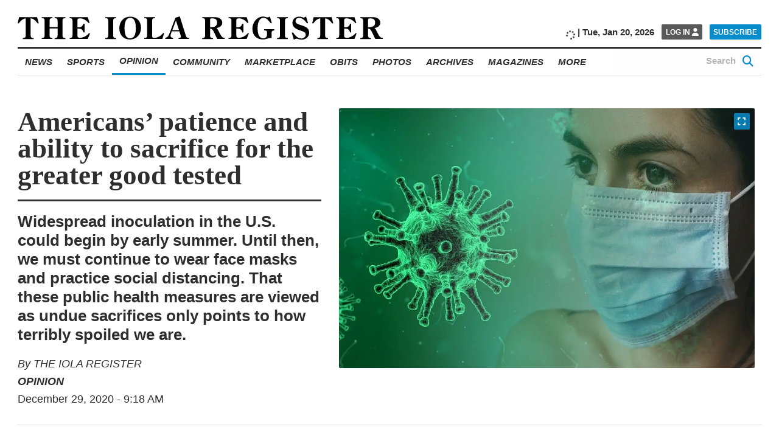

--- FILE ---
content_type: text/html; charset=UTF-8
request_url: https://www.iolaregister.com/opinion/americans-patience-and-ability-to-sacrifice-for-the-greater-good-tested
body_size: 31075
content:
<!doctype html><html class="no-js  " lang="en-US" prefix="og: https://ogp.me/ns#" ><head><script data-no-optimize="1">var litespeed_docref=sessionStorage.getItem("litespeed_docref");litespeed_docref&&(Object.defineProperty(document,"referrer",{get:function(){return litespeed_docref}}),sessionStorage.removeItem("litespeed_docref"));</script><meta charset="UTF-8" /><meta name="viewport" content="width=device-width, initial-scale=1.0" /><link rel="preconnect" href="https://fonts.googleapis.com"><link rel="preconnect" href="https://fonts.gstatic.com" crossorigin><meta property="fb:app_id" content="850660962033183"><meta property="fb:pages" content="148175028589431"><meta name="facebook-domain-verification" content="0ecvek1s83kh9821dk6fj83j0sxsln" /><style>img:is([sizes="auto" i],[sizes^="auto," i]){contain-intrinsic-size:3000px 1500px}</style> <script defer src="[data-uri]"></script> <title>Americans&#039; patience and ability to sacrifice for the greater good tested - The Iola Register</title><meta name="description" content="If 2020 has taught us anything, it’s patience.&nbsp;"/><meta name="robots" content="index, follow, max-snippet:-1, max-video-preview:-1, max-image-preview:large"/><link rel="canonical" href="https://www.iolaregister.com/opinion/americans-patience-and-ability-to-sacrifice-for-the-greater-good-tested" /><meta property="og:locale" content="en_US" /><meta property="og:type" content="article" /><meta property="og:title" content="Americans&#039; patience and ability to sacrifice for the greater good tested - The Iola Register" /><meta property="og:description" content="If 2020 has taught us anything, it’s patience.&nbsp;" /><meta property="og:url" content="https://www.iolaregister.com/opinion/americans-patience-and-ability-to-sacrifice-for-the-greater-good-tested" /><meta property="og:site_name" content="The Iola Register" /><meta property="article:tag" content="2020 election" /><meta property="article:tag" content="coronavirus" /><meta property="article:tag" content="COVID-19" /><meta property="article:tag" content="masks" /><meta property="article:tag" content="patience" /><meta property="article:tag" content="social distancing" /><meta property="article:section" content="Editorials" /><meta property="og:updated_time" content="2020-12-29T15:12:54-06:00" /><meta property="og:image" content="https://i0.wp.com/www.iolaregister.com/wp-content/uploads/2020/11/coronavirus-4914028_1280.jpg" /><meta property="og:image:secure_url" content="https://i0.wp.com/www.iolaregister.com/wp-content/uploads/2020/11/coronavirus-4914028_1280.jpg" /><meta property="og:image:width" content="1280" /><meta property="og:image:height" content="726" /><meta property="og:image:alt" content="Americans&#8217; patience and ability to sacrifice for the greater good tested" /><meta property="og:image:type" content="image/jpeg" /><meta property="article:published_time" content="2020-12-29T09:18:47-06:00" /><meta property="article:modified_time" content="2020-12-29T15:12:54-06:00" /><meta name="twitter:card" content="summary_large_image" /><meta name="twitter:title" content="Americans&#039; patience and ability to sacrifice for the greater good tested - The Iola Register" /><meta name="twitter:description" content="If 2020 has taught us anything, it’s patience.&nbsp;" /><meta name="twitter:image" content="https://i0.wp.com/www.iolaregister.com/wp-content/uploads/2020/11/coronavirus-4914028_1280.jpg" /><meta name="twitter:label1" content="Written by" /><meta name="twitter:data1" content="THE IOLA REGISTER" /><meta name="twitter:label2" content="Time to read" /><meta name="twitter:data2" content="2 minutes" /> <script type="application/ld+json" class="rank-math-schema-pro">{"@context":"https://schema.org","@graph":[{"@type":"Place","@id":"https://www.iolaregister.com/#place","geo":{"@type":"GeoCoordinates","latitude":"37.919869299710406","longitude":"-95.40572137400565"},"hasMap":"https://www.google.com/maps/search/?api=1&amp;query=37.919869299710406,-95.40572137400565","address":{"@type":"PostalAddress","streetAddress":"302 South Washington","postalCode":"66749","addressRegion":"KS","addressLocality":"Iola","addressCountry":"US"}},{"@type":["NewsMediaOrganization","Organization"],"@id":"https://www.iolaregister.com/#organization","name":"The Iola Register","url":"https://www.iolaregister.com","email":"editorial@iolaregister.com","address":{"@type":"PostalAddress","streetAddress":"302 South Washington","postalCode":"66749","addressRegion":"KS","addressLocality":"Iola","addressCountry":"US"},"logo":{"@type":"ImageObject","@id":"https://www.iolaregister.com/#logo","url":"https://s47626.pcdn.co/wp-content/uploads/2020/01/The-Iola-Register_Logo_Website_Marketplace-01.jpg","contentUrl":"https://s47626.pcdn.co/wp-content/uploads/2020/01/The-Iola-Register_Logo_Website_Marketplace-01.jpg","caption":"The Iola Register","inLanguage":"en-US","width":"1800","height":"1200"},"contactPoint":[{"@type":"ContactPoint","telephone":"(620) 365-2111","contactType":"customer support"}],"legalName":"The Iola Register","location":{"@id":"https://www.iolaregister.com/#place"}},{"@type":"WebSite","@id":"https://www.iolaregister.com/#website","url":"https://www.iolaregister.com","name":"The Iola Register","publisher":{"@id":"https://www.iolaregister.com/#organization"},"inLanguage":"en-US"},{"@type":"ImageObject","@id":"https://i0.wp.com/www.iolaregister.com/wp-content/uploads/2020/11/coronavirus-4914028_1280.jpg?fit=1280%2C726&amp;ssl=1","url":"https://i0.wp.com/www.iolaregister.com/wp-content/uploads/2020/11/coronavirus-4914028_1280.jpg?fit=1280%2C726&amp;ssl=1","width":"1280","height":"726","inLanguage":"en-US"},{"@type":"BreadcrumbList","@id":"https://www.iolaregister.com/opinion/americans-patience-and-ability-to-sacrifice-for-the-greater-good-tested#breadcrumb","itemListElement":[{"@type":"ListItem","position":"1","item":{"@id":"https://www.iolaregister.com","name":"Home"}},{"@type":"ListItem","position":"2","item":{"@id":"https://www.iolaregister.com/category/opinion/editorials","name":"Editorials"}},{"@type":"ListItem","position":"3","item":{"@id":"https://www.iolaregister.com/opinion/americans-patience-and-ability-to-sacrifice-for-the-greater-good-tested","name":"Americans&#8217; patience and ability to sacrifice for the greater good tested"}}]},{"@type":"WebPage","@id":"https://www.iolaregister.com/opinion/americans-patience-and-ability-to-sacrifice-for-the-greater-good-tested#webpage","url":"https://www.iolaregister.com/opinion/americans-patience-and-ability-to-sacrifice-for-the-greater-good-tested","name":"Americans&#039; patience and ability to sacrifice for the greater good tested - The Iola Register","datePublished":"2020-12-29T09:18:47-06:00","dateModified":"2020-12-29T15:12:54-06:00","isPartOf":{"@id":"https://www.iolaregister.com/#website"},"primaryImageOfPage":{"@id":"https://i0.wp.com/www.iolaregister.com/wp-content/uploads/2020/11/coronavirus-4914028_1280.jpg?fit=1280%2C726&amp;ssl=1"},"inLanguage":"en-US","breadcrumb":{"@id":"https://www.iolaregister.com/opinion/americans-patience-and-ability-to-sacrifice-for-the-greater-good-tested#breadcrumb"}},{"@type":"Person","@id":"https://www.iolaregister.com/author/trevor-hoag","name":"THE IOLA REGISTER","url":"https://www.iolaregister.com/author/trevor-hoag","image":{"@type":"ImageObject","@id":"https://s47626.pcdn.co/wp-content/litespeed/avatar/c5dff2908cec1d7be3258965e03caa81.jpg?ver=1768364246","url":"https://s47626.pcdn.co/wp-content/litespeed/avatar/c5dff2908cec1d7be3258965e03caa81.jpg?ver=1768364246","caption":"THE IOLA REGISTER","inLanguage":"en-US"},"worksFor":{"@id":"https://www.iolaregister.com/#organization"}},{"@type":"NewsArticle","headline":"Americans&#039; patience and ability to sacrifice for the greater good tested - The Iola Register","datePublished":"2020-12-29T09:18:47-06:00","dateModified":"2020-12-29T15:12:54-06:00","articleSection":"Editorials, Opinion","author":{"@id":"https://www.iolaregister.com/author/trevor-hoag","name":"Trevor Hoag"},"publisher":{"@id":"https://www.iolaregister.com/#organization"},"description":"If 2020 has taught us anything, it\u2019s patience.&nbsp;","copyrightYear":"2020","copyrightHolder":{"@id":"https://www.iolaregister.com/#organization"},"name":"Americans&#039; patience and ability to sacrifice for the greater good tested - The Iola Register","@id":"https://www.iolaregister.com/opinion/americans-patience-and-ability-to-sacrifice-for-the-greater-good-tested#richSnippet","isPartOf":{"@id":"https://www.iolaregister.com/opinion/americans-patience-and-ability-to-sacrifice-for-the-greater-good-tested#webpage"},"image":{"@id":"https://i0.wp.com/www.iolaregister.com/wp-content/uploads/2020/11/coronavirus-4914028_1280.jpg?fit=1280%2C726&amp;ssl=1"},"inLanguage":"en-US","mainEntityOfPage":{"@id":"https://www.iolaregister.com/opinion/americans-patience-and-ability-to-sacrifice-for-the-greater-good-tested#webpage"}}]}</script> <link rel='dns-prefetch' href='//flux.broadstreet.ai' /><link rel='dns-prefetch' href='//cdn.broadstreetads.com' /><link rel='dns-prefetch' href='//ajax.googleapis.com' /><link rel='dns-prefetch' href='//stats.wp.com' /><link rel='dns-prefetch' href='//www.googletagmanager.com' /><link rel='preconnect' href='//i0.wp.com' /><link rel='preconnect' href='//c0.wp.com' /><link rel='stylesheet' id='jetpack_related-posts-css' href='https://s47626.pcdn.co/wp-content/plugins/jetpack/modules/related-posts/related-posts.css' type='text/css' media='all' /><link rel='stylesheet' id='wp-block-library-css' href='https://s47626.pcdn.co/wp-includes/css/dist/block-library/style.min.css' type='text/css' media='all' /><style id='classic-theme-styles-inline-css' type='text/css'>/*! This file is auto-generated */
.wp-block-button__link{color:#fff;background-color:#32373c;border-radius:9999px;box-shadow:none;text-decoration:none;padding:calc(.667em + 2px) calc(1.333em + 2px);font-size:1.125em}.wp-block-file__button{background:#32373c;color:#fff;text-decoration:none}</style><link rel='stylesheet' id='bptmb-b-testimonials-style-css' href='https://s47626.pcdn.co/wp-content/plugins/b-testimonials-block/build/view.css' type='text/css' media='all' /><style id='etb-grid-style-inline-css' type='text/css'>.wp-block-etb-grid{display:grid;min-height:0;min-width:0;position:relative}.wp-block-etb-grid.has-box-shadow .wp-block-etb-grid-item{box-shadow:0 0 5px rgba(0,0,0,.1)}.wp-block-etb-grid.etb-has-bar.etb_left .wp-block-etb-grid-item{border-left-style:solid}.wp-block-etb-grid.etb-has-bar.etb_right .wp-block-etb-grid-item{border-right-style:solid}.wp-block-etb-grid.etb-has-bar.etb_top .wp-block-etb-grid-item{border-top-style:solid}.wp-block-etb-grid.etb-has-bar.etb_bottom .wp-block-etb-grid-item{border-bottom-style:solid}.wp-block-etb-grid .wp-block-etb-grid-item{box-sizing:border-box;min-width:0}.wp-block-etb-grid .wp-block-etb-grid-item .testimonial-header{align-items:center;display:flex;justify-content:space-between}.wp-block-etb-grid .wp-block-etb-grid-item .rating{text-align:center}.wp-block-etb-grid .wp-block-etb-grid-item .rating .rating-value{font-size:1em;font-weight:600}.wp-block-etb-grid .wp-block-etb-grid-item .rate-base-layer span{color:#ccc}.wp-block-etb-grid .wp-block-etb-grid-item .testimonial-message{margin:20px 0 30px}.wp-block-etb-grid .wp-block-etb-grid-item .reviewer-info{align-items:flex-start;display:flex}.wp-block-etb-grid .wp-block-etb-grid-item .reviewer-photo{overflow:hidden}.wp-block-etb-grid .wp-block-etb-grid-item .reviewer-photo img{height:100%;-o-object-fit:cover;object-fit:cover;width:100%}.wp-block-etb-grid .wp-block-etb-grid-item .reviewer-info-content{margin-left:15px}.wp-block-etb-grid .wp-block-etb-grid-item .reviewer-name{margin:0 0 5px!important}.wp-block-etb-grid .wp-block-etb-grid-item .reviewer-company,.wp-block-etb-grid .wp-block-etb-grid-item .reviewer-title{margin:0!important}</style><style id='etb-grid-item-style-inline-css' type='text/css'></style><link rel='stylesheet' id='mediaelement-css' href='https://s47626.pcdn.co/wp-includes/js/mediaelement/mediaelementplayer-legacy.min.css' type='text/css' media='all' /><link rel='stylesheet' id='wp-mediaelement-css' href='https://s47626.pcdn.co/wp-includes/js/mediaelement/wp-mediaelement.min.css' type='text/css' media='all' /><style id='jetpack-sharing-buttons-style-inline-css' type='text/css'>.jetpack-sharing-buttons__services-list{display:flex;flex-direction:row;flex-wrap:wrap;gap:0;list-style-type:none;margin:5px;padding:0}.jetpack-sharing-buttons__services-list.has-small-icon-size{font-size:12px}.jetpack-sharing-buttons__services-list.has-normal-icon-size{font-size:16px}.jetpack-sharing-buttons__services-list.has-large-icon-size{font-size:24px}.jetpack-sharing-buttons__services-list.has-huge-icon-size{font-size:36px}@media print{.jetpack-sharing-buttons__services-list{display:none!important}}.editor-styles-wrapper .wp-block-jetpack-sharing-buttons{gap:0;padding-inline-start:0}ul.jetpack-sharing-buttons__services-list.has-background{padding:1.25em 2.375em}</style><style id='global-styles-inline-css' type='text/css'>:root{--wp--preset--aspect-ratio--square:1;--wp--preset--aspect-ratio--4-3:4/3;--wp--preset--aspect-ratio--3-4:3/4;--wp--preset--aspect-ratio--3-2:3/2;--wp--preset--aspect-ratio--2-3:2/3;--wp--preset--aspect-ratio--16-9:16/9;--wp--preset--aspect-ratio--9-16:9/16;--wp--preset--color--black:#000;--wp--preset--color--cyan-bluish-gray:#abb8c3;--wp--preset--color--white:#fff;--wp--preset--color--pale-pink:#f78da7;--wp--preset--color--vivid-red:#cf2e2e;--wp--preset--color--luminous-vivid-orange:#ff6900;--wp--preset--color--luminous-vivid-amber:#fcb900;--wp--preset--color--light-green-cyan:#7bdcb5;--wp--preset--color--vivid-green-cyan:#00d084;--wp--preset--color--pale-cyan-blue:#8ed1fc;--wp--preset--color--vivid-cyan-blue:#0693e3;--wp--preset--color--vivid-purple:#9b51e0;--wp--preset--color--primary:#1779ba;--wp--preset--color--secondary:#767676;--wp--preset--color--success:#3adb76;--wp--preset--color--warning:#ffae00;--wp--preset--color--alert:#cc4b37;--wp--preset--gradient--vivid-cyan-blue-to-vivid-purple:linear-gradient(135deg,rgba(6,147,227,1) 0%,#9b51e0 100%);--wp--preset--gradient--light-green-cyan-to-vivid-green-cyan:linear-gradient(135deg,#7adcb4 0%,#00d082 100%);--wp--preset--gradient--luminous-vivid-amber-to-luminous-vivid-orange:linear-gradient(135deg,rgba(252,185,0,1) 0%,rgba(255,105,0,1) 100%);--wp--preset--gradient--luminous-vivid-orange-to-vivid-red:linear-gradient(135deg,rgba(255,105,0,1) 0%,#cf2e2e 100%);--wp--preset--gradient--very-light-gray-to-cyan-bluish-gray:linear-gradient(135deg,#eee 0%,#a9b8c3 100%);--wp--preset--gradient--cool-to-warm-spectrum:linear-gradient(135deg,#4aeadc 0%,#9778d1 20%,#cf2aba 40%,#ee2c82 60%,#fb6962 80%,#fef84c 100%);--wp--preset--gradient--blush-light-purple:linear-gradient(135deg,#ffceec 0%,#9896f0 100%);--wp--preset--gradient--blush-bordeaux:linear-gradient(135deg,#fecda5 0%,#fe2d2d 50%,#6b003e 100%);--wp--preset--gradient--luminous-dusk:linear-gradient(135deg,#ffcb70 0%,#c751c0 50%,#4158d0 100%);--wp--preset--gradient--pale-ocean:linear-gradient(135deg,#fff5cb 0%,#b6e3d4 50%,#33a7b5 100%);--wp--preset--gradient--electric-grass:linear-gradient(135deg,#caf880 0%,#71ce7e 100%);--wp--preset--gradient--midnight:linear-gradient(135deg,#020381 0%,#2874fc 100%);--wp--preset--font-size--small:13px;--wp--preset--font-size--medium:20px;--wp--preset--font-size--large:36px;--wp--preset--font-size--x-large:42px;--wp--preset--spacing--20:.44rem;--wp--preset--spacing--30:.67rem;--wp--preset--spacing--40:1rem;--wp--preset--spacing--50:1.5rem;--wp--preset--spacing--60:2.25rem;--wp--preset--spacing--70:3.38rem;--wp--preset--spacing--80:5.06rem;--wp--preset--shadow--natural:6px 6px 9px rgba(0,0,0,.2);--wp--preset--shadow--deep:12px 12px 50px rgba(0,0,0,.4);--wp--preset--shadow--sharp:6px 6px 0px rgba(0,0,0,.2);--wp--preset--shadow--outlined:6px 6px 0px -3px rgba(255,255,255,1),6px 6px rgba(0,0,0,1);--wp--preset--shadow--crisp:6px 6px 0px rgba(0,0,0,1)}:where(.is-layout-flex){gap:.5em}:where(.is-layout-grid){gap:.5em}body .is-layout-flex{display:flex}.is-layout-flex{flex-wrap:wrap;align-items:center}.is-layout-flex>:is(*,div){margin:0}body .is-layout-grid{display:grid}.is-layout-grid>:is(*,div){margin:0}:where(.wp-block-columns.is-layout-flex){gap:2em}:where(.wp-block-columns.is-layout-grid){gap:2em}:where(.wp-block-post-template.is-layout-flex){gap:1.25em}:where(.wp-block-post-template.is-layout-grid){gap:1.25em}.has-black-color{color:var(--wp--preset--color--black) !important}.has-cyan-bluish-gray-color{color:var(--wp--preset--color--cyan-bluish-gray) !important}.has-white-color{color:var(--wp--preset--color--white) !important}.has-pale-pink-color{color:var(--wp--preset--color--pale-pink) !important}.has-vivid-red-color{color:var(--wp--preset--color--vivid-red) !important}.has-luminous-vivid-orange-color{color:var(--wp--preset--color--luminous-vivid-orange) !important}.has-luminous-vivid-amber-color{color:var(--wp--preset--color--luminous-vivid-amber) !important}.has-light-green-cyan-color{color:var(--wp--preset--color--light-green-cyan) !important}.has-vivid-green-cyan-color{color:var(--wp--preset--color--vivid-green-cyan) !important}.has-pale-cyan-blue-color{color:var(--wp--preset--color--pale-cyan-blue) !important}.has-vivid-cyan-blue-color{color:var(--wp--preset--color--vivid-cyan-blue) !important}.has-vivid-purple-color{color:var(--wp--preset--color--vivid-purple) !important}.has-black-background-color{background-color:var(--wp--preset--color--black) !important}.has-cyan-bluish-gray-background-color{background-color:var(--wp--preset--color--cyan-bluish-gray) !important}.has-white-background-color{background-color:var(--wp--preset--color--white) !important}.has-pale-pink-background-color{background-color:var(--wp--preset--color--pale-pink) !important}.has-vivid-red-background-color{background-color:var(--wp--preset--color--vivid-red) !important}.has-luminous-vivid-orange-background-color{background-color:var(--wp--preset--color--luminous-vivid-orange) !important}.has-luminous-vivid-amber-background-color{background-color:var(--wp--preset--color--luminous-vivid-amber) !important}.has-light-green-cyan-background-color{background-color:var(--wp--preset--color--light-green-cyan) !important}.has-vivid-green-cyan-background-color{background-color:var(--wp--preset--color--vivid-green-cyan) !important}.has-pale-cyan-blue-background-color{background-color:var(--wp--preset--color--pale-cyan-blue) !important}.has-vivid-cyan-blue-background-color{background-color:var(--wp--preset--color--vivid-cyan-blue) !important}.has-vivid-purple-background-color{background-color:var(--wp--preset--color--vivid-purple) !important}.has-black-border-color{border-color:var(--wp--preset--color--black) !important}.has-cyan-bluish-gray-border-color{border-color:var(--wp--preset--color--cyan-bluish-gray) !important}.has-white-border-color{border-color:var(--wp--preset--color--white) !important}.has-pale-pink-border-color{border-color:var(--wp--preset--color--pale-pink) !important}.has-vivid-red-border-color{border-color:var(--wp--preset--color--vivid-red) !important}.has-luminous-vivid-orange-border-color{border-color:var(--wp--preset--color--luminous-vivid-orange) !important}.has-luminous-vivid-amber-border-color{border-color:var(--wp--preset--color--luminous-vivid-amber) !important}.has-light-green-cyan-border-color{border-color:var(--wp--preset--color--light-green-cyan) !important}.has-vivid-green-cyan-border-color{border-color:var(--wp--preset--color--vivid-green-cyan) !important}.has-pale-cyan-blue-border-color{border-color:var(--wp--preset--color--pale-cyan-blue) !important}.has-vivid-cyan-blue-border-color{border-color:var(--wp--preset--color--vivid-cyan-blue) !important}.has-vivid-purple-border-color{border-color:var(--wp--preset--color--vivid-purple) !important}.has-vivid-cyan-blue-to-vivid-purple-gradient-background{background:var(--wp--preset--gradient--vivid-cyan-blue-to-vivid-purple) !important}.has-light-green-cyan-to-vivid-green-cyan-gradient-background{background:var(--wp--preset--gradient--light-green-cyan-to-vivid-green-cyan) !important}.has-luminous-vivid-amber-to-luminous-vivid-orange-gradient-background{background:var(--wp--preset--gradient--luminous-vivid-amber-to-luminous-vivid-orange) !important}.has-luminous-vivid-orange-to-vivid-red-gradient-background{background:var(--wp--preset--gradient--luminous-vivid-orange-to-vivid-red) !important}.has-very-light-gray-to-cyan-bluish-gray-gradient-background{background:var(--wp--preset--gradient--very-light-gray-to-cyan-bluish-gray) !important}.has-cool-to-warm-spectrum-gradient-background{background:var(--wp--preset--gradient--cool-to-warm-spectrum) !important}.has-blush-light-purple-gradient-background{background:var(--wp--preset--gradient--blush-light-purple) !important}.has-blush-bordeaux-gradient-background{background:var(--wp--preset--gradient--blush-bordeaux) !important}.has-luminous-dusk-gradient-background{background:var(--wp--preset--gradient--luminous-dusk) !important}.has-pale-ocean-gradient-background{background:var(--wp--preset--gradient--pale-ocean) !important}.has-electric-grass-gradient-background{background:var(--wp--preset--gradient--electric-grass) !important}.has-midnight-gradient-background{background:var(--wp--preset--gradient--midnight) !important}.has-small-font-size{font-size:var(--wp--preset--font-size--small) !important}.has-medium-font-size{font-size:var(--wp--preset--font-size--medium) !important}.has-large-font-size{font-size:var(--wp--preset--font-size--large) !important}.has-x-large-font-size{font-size:var(--wp--preset--font-size--x-large) !important}:where(.wp-block-post-template.is-layout-flex){gap:1.25em}:where(.wp-block-post-template.is-layout-grid){gap:1.25em}:where(.wp-block-columns.is-layout-flex){gap:2em}:where(.wp-block-columns.is-layout-grid){gap:2em}:root :where(.wp-block-pullquote){font-size:1.5em;line-height:1.6}</style><link rel='stylesheet' id='main-stylesheet-css' href='https://s47626.pcdn.co/wp-content/themes/FoundationPress/dist/assets/css/app.css' type='text/css' media='all' /><link rel='stylesheet' id='swiper-stylesheet-css' href='https://s47626.pcdn.co/wp-content/themes/FoundationPress/node_modules/swiper/css/swiper.min.css' type='text/css' media='all' /><link rel='stylesheet' id='dflip-style-css' href='https://s47626.pcdn.co/wp-content/plugins/dflip/assets/css/dflip.min.css' type='text/css' media='all' /> <script defer id="jetpack_related-posts-js-extra" src="[data-uri]"></script> <script defer type="text/javascript" src="https://s47626.pcdn.co/wp-content/plugins/jetpack/_inc/build/related-posts/related-posts.min.js" id="jetpack_related-posts-js"></script> <script defer type="text/javascript" src="//flux.broadstreet.ai/emit/8619.js?ver=1.0.0" id="broadstreet-analytics-js" data-wp-strategy="async"></script> <script async data-cfasync='false' type="text/javascript" src="//cdn.broadstreetads.com/init-2.min.js?v=1.52.2&amp;ver=6.8.3" id="broadstreet-init-js"></script> <script async data-cfasync='false' type="text/javascript" id="broadstreet-init-js-after">window.broadstreetKeywords=['not_home_page','not_landing_page','is_article_page','editorials','opinion','opinion','americans-patience-and-ability-to-sacrifice-for-the-greater-good-tested','post']
window.broadstreetTargets={"pagetype":["post","not_home_page"],"category":["editorials","opinion","opinion","americans-patience-and-ability-to-sacrifice-for-the-greater-good-tested","post"],"url":"americans-patience-and-ability-to-sacrifice-for-the-greater-good-tested"};window.broadstreet=window.broadstreet||{run:[]};window.broadstreet.run.push(function(){window.broadstreet.loadNetworkJS(8619,{});});</script> <script type="litespeed/javascript" data-src="https://ajax.googleapis.com/ajax/libs/jquery/3.2.1/jquery.min.js?ver=3.2.1" id="jquery-js"></script> <link rel="https://api.w.org/" href="https://www.iolaregister.com/wp-json/" /><link rel="alternate" title="JSON" type="application/json" href="https://www.iolaregister.com/wp-json/wp/v2/posts/68349" /><link rel="alternate" title="oEmbed (JSON)" type="application/json+oembed" href="https://www.iolaregister.com/wp-json/oembed/1.0/embed?url=https%3A%2F%2Fwww.iolaregister.com%2Fopinion%2Famericans-patience-and-ability-to-sacrifice-for-the-greater-good-tested" /><link rel="alternate" title="oEmbed (XML)" type="text/xml+oembed" href="https://www.iolaregister.com/wp-json/oembed/1.0/embed?url=https%3A%2F%2Fwww.iolaregister.com%2Fopinion%2Famericans-patience-and-ability-to-sacrifice-for-the-greater-good-tested&#038;format=xml" /> <script defer type="text/javascript" src="https://adbundle.empowerlocal.co/bundle.js?publicationKey=iolaregister-com"></script><script defer src="[data-uri]"></script><script defer src="[data-uri]"></script><meta name="generator" content="Site Kit by Google 1.168.0" /><style>.class_gwp_my_template_file{cursor:help}</style><style>img#wpstats{display:none}</style><style type="text/css">.pp-podcast{opacity:0}</style> <script defer src="[data-uri]"></script> <link rel="icon" href="https://i0.wp.com/www.iolaregister.com/wp-content/uploads/2020/01/favicon-1.png?fit=32%2C32&#038;ssl=1" sizes="32x32" /><link rel="icon" href="https://i0.wp.com/www.iolaregister.com/wp-content/uploads/2020/01/favicon-1.png?fit=192%2C192&#038;ssl=1" sizes="192x192" /><link rel="apple-touch-icon" href="https://i0.wp.com/www.iolaregister.com/wp-content/uploads/2020/01/favicon-1.png?fit=180%2C180&#038;ssl=1" /><meta name="msapplication-TileImage" content="https://i0.wp.com/www.iolaregister.com/wp-content/uploads/2020/01/favicon-1.png?fit=270%2C270&#038;ssl=1" /><style type="text/css" id="wp-custom-css">@import url(https://cdnjs.cloudflare.com/ajax/libs/font-awesome/6.5.1/css/all.min.css);@import url(https://cdnjs.cloudflare.com/ajax/libs/font-awesome/6.5.1/css/brands.min.css); .hide_desktop{display:none}.hide_mobile{display:none}a.wp-block-social-link-anchor{color:inherit !important}.marketplace-single__content__description broadstreet-zone-container{display:none}@media only screen and (min-width:1025px){.subtext-iframe{display:none !important}.home__sidebar__nl-signup.remove-this{display:none !important}.hide_mobile{display:block}}@media only screen and (max-width:1025px){.subtext-iframe{display:block !important}.home__sidebar__nl-signup.remove-this{display:block !important}.home__categories__container .hide_desktop{display:block}}[class*=social-links__button]{border-radius:50% !important;width:60px !important;height:60px !important}[class*=social-links__button] .svg-inline--fa.fa-fw{margin-top:8px !important}@media only screen and (max-width:1025px){.search-page{max-width:100vw !important;padding-right:1rem !important}.search-page__main__index{width:88vw !important}}@media screen and (max-width:59.99875em){.page-id-96295 .ne-page__banner-large{display:none}.page-id-96295 .ne-page__banner-large{margin-left:0;margin-right:0}}@media screen and (max-width:39.99875em){.page-id-96295 .article__content__body__image:not(.full):not(.inline) img{margin:0;width:100%}}.page-id-96295 .ne-page__heading__container{text-align:center}@media screen and (min-width:768px){figure.article__content__body__image.article__content__body__image.wp-block-image.size-large.no-caption.extended.no-fs.kssfair-sm{display:none}img.aom-phone.subcategory__lower__index__aom-banner__image{display:none}}.hidedesktop{display:none}@media screen and (max-width:767px){.kssfair img{display:none}img.aom-desktop.subcategory__lower__index__aom-banner__image{display:none}.hidedesktop{display:block}}.category-athletes-of-the-month .subcategory__block,.category-athletes-of-the-month .subcategory__heading{display:none}.subcategory__lower__index__aom-banner{margin-bottom:20px}.vbox{display:inline-block;width:70%;padding:10px 0 0 10px;vertical-align:middle}ul.iolayoutubelist li{padding-bottom:10px}.snip1533{box-shadow:0 0 5px rgba(0,0,0,.15);color:#333;display:inline-block;font-size:16px;margin:35px 10px 10px;max-width:310px;min-width:250px;position:relative;text-align:center;width:100%;background-color:#fff;border-radius:5px;border-top:5px solid #088ccb}.snip1533 *,.snip1533 *:before{-webkit-box-sizing:border-box;box-sizing:border-box;-webkit-transition:all .1s ease-out;transition:all .1s ease-out}.snip1533 figcaption{padding:13% 10% 12%}.snip1533 h3{color:#3c3c3c;font-size:20px;font-weight:300;line-height:24px;margin:10px 0 5px}.snip1533 h4{font-weight:400;margin:0;opacity:.5;font-size:14px}.snip1533 blockquote{font-style:italic;font-weight:300;margin:0 0 20px}.snip1533 blockquote p{color:#333}.title{font-family:open sans,-apple-system,BlinkMacSystemFont,segoe ui,Roboto,Oxygen,Ubuntu,Cantarell,fira sans,droid sans,helvetica neue,sans-serif;font-weight:800;font-style:italic;text-transform:uppercase;text-align:center;width:100%;padding-top:50px;border-top:1px solid #eee;margin-top:50px}.home__featured-shout-out__headlines__headline-1__headline__title{text-align:center;width:100%;display:block;text-transform:uppercase;font-size:55px;font-weight:600;padding-bottom:30px;padding-top:20px}.home__featured-standard__headlines__headline-1__headline__category{font-family:open sans,-apple-system,BlinkMacSystemFont,segoe ui,Roboto,Oxygen,Ubuntu,Cantarell,fira sans,droid sans,helvetica neue,sans-serif;font-weight:800;font-style:italic;text-transform:uppercase;font-size:1.2rem;margin-bottom:.66667rem}.home__featured-standard__headlines__headline-1__headline__author{margin-top:20px;font-size:1.2rem}.home__trending__container{width:75rem !important;max-width:100% !important}.home__categories__index__headline__thumbnail{margin-bottom:.666em}.size-large.extended.full button.article__content__body__image__expand-button.image-expand{top:20%}.emp-action{display:none !important}.home__featured-standard__headlines__headline-2-3{margin-right:0 !important}.marketplace-single__trending [class$=__headline],.marketplace-single__trending [class*="__headline "],.section-front__trending [class$=__headline],.section-front__trending [class*="__headline "],.home__trending [class$=__headline],.home__trending [class*="__headline "]{width:calc(25% - 1.3rem)}@media print,screen and (min-width:64em){body .marketplace__index__card__container{width:calc(25% - 3rem) !important}}.article__content__body__ad.mrad1{display:none !important}.article__content__body__ad.mrad2{display:none !important}body.magazine-template-default.single.single-magazine{background:#fff}.magazine-container{max-width:1332px;margin-left:auto;margin-right:auto}.magazine-container p{margin-bottom:6px}.magazine-single-post .article__content__body img{width:100% !important}.econ-full{align-content:initial;align-items:initial;flex-direction:column;flex-wrap:initial;gap:20px 20px;justify-content:center}.e-con.e-flex{--flex-direction:column;--flex-basis:auto;--flex-grow:0;--flex-shrink:1;flex:0 1 auto}.e-con-full,.e-con>.e-con-inner{padding-block-end:10px;padding-block-start:10px;text-align:initial}.e-con{--border-radius:0;--border-top-width:0px;--border-right-width:0px;--border-bottom-width:0px;--border-left-width:0px;--border-style:initial;--border-color:initial;--container-widget-width:100%;--container-widget-height:initial;--container-widget-flex-grow:0;--container-widget-align-self:initial;--content-width:min(100%,1140px);--width:100%;--min-height:initial;--height:auto;--text-align:initial;--margin-top:20px;--margin-right:0px;--margin-bottom:0px;--margin-left:0px;--padding-top:10px;--padding-right:10px;--padding-bottom:10px;--padding-left:10px;--position:relative;--z-index:revert;--overflow:visible;--gap:20px;--row-gap:20px;--column-gap:20px;--overlay-mix-blend-mode:initial;--overlay-opacity:1;--overlay-transition:.3s;--e-con-grid-template-columns:repeat(3,1fr);--e-con-grid-template-rows:repeat(2,1fr);border-radius:0;height:auto;min-height:initial;min-width:0;overflow:visible;position:relative;transition:background .3s,border .3s,box-shadow .3s,transform .4s;width:100%;z-index:revert;flex-wrap-mobile:wrap;margin-block-end:0px;margin-block-start:20px;margin-inline-end:0px;margin-inline-start:0px;padding-inline-end:10px;padding-inline-start:10px;margin-block-start:20px;margin-block-end:0px;margin-inline-start:0px;margin-inline-end:0px;padding-inline-start:10px;padding-inline-end:10px;padding-block-start:10px;padding-block-end:10px;border-block-start-width:0px;border-block-end-width:0px;border-inline-start-width:0px;border-inline-end-width:0px}.e-con-inner{display:flex;gap:20px 20px;height:100%;margin:0 auto;max-width:min(100%, 1332px);padding-inline-end:0;padding-inline-start:0;width:100%;padding-block-end:10px;padding-block-start:10px;text-align:initial}.e-con.e-flex{flex-direction:column;flex-basis:auto;flex-grow:0;flex-shrink:1;flex:0 1 auto}.e-con-full.e-flex,.e-con.e-flex>.e-con-inner{flex-direction:column}.e-con-full,.e-con>.e-con-inner{padding-block-end:10px;padding-block-start:10px;text-align:initial}.e-con,.e-con>.e-con-inner{display:flex}.magazine-title{text-align:center}.magazine-title h1{font-size:45px;font-family:"Slabo 13px",serif}.magazine-title h1:hover{color:#088ccb}.magazine-nav{text-align:center;border-top:3px solid #2e2e2e;border-bottom:1px solid #e6e6e6;padding:0;margin:0}nav{position:relative}.menu-toggle{display:none;background:0 0;border:none;font-size:55px;cursor:pointer}.magazine-menu-full{list-style:none;padding:0;display:inline-flex;gap:15px}.magazine-menu-full li{display:inline}.magazine-menu-full a{color:#2e2e2e;text-decoration:none;text-transform:uppercase;transition:color .3s;font-weight:700;font-family:"Open Sans";font-style:italic;font-size:.83333rem;line-height:40.5px}.magazine-menu-full a:hover{color:#0073e6}.magazine-menu-dropdown{display:none}.magazine-container h2{font-family:"Slabo 13px",sans-serif;font-weight:700;text-transform:uppercase;border-bottom:2px solid #000;margin-bottom:10px;font-size:28px;color:#000;border-color:#0e7aad}.magazine-container h3{line-height:.8;margin-bottom:6px}.magazine-container h3 a,p.magazine-recent-title{font-family:"Slabo 13px";font-size:20px;font-weight:500;text-transform:uppercase}.magazine-post__thumbnail{border-radius:4px;bottom:0;left:0;right:0;top:0;position:relative;overflow:hidden;padding-bottom:calc(0.66* 100%);margin-bottom:10px}.magazine-post__thumbnail img{left:calc(50% + 1px);position:absolute;top:calc(50% + 1px);transform:scale(1.01) translate(-50%,-50%);display:block;max-height:none;max-width:none;transition:filter .3s;height:auto;object-fit:cover;width:120%}.magazine-date{font-family:"Slabo 13px",Sans-serif;font-weight:400;color:#adadad;font-size:12px;line-height:1.3em;margin-bottom:13px}.magazine-excerpt{font-family:"Lora",serif;font-size:17px;font-weight:400;margin-block-end:.9rem}.magazine-categories{font-family:"Lora",Sans-serif;font-size:15px;font-weight:500;font-style:italic;margin-block-start:.5rem;margin-block-end:.5rem}.magazine-featured-image img{width:100%;height:auto;object-fit:cover}.magazine-author{color:#adadad;font-size:12px;line-height:1.3em;margin-top:2px;margin-bottom:13px}.magazine-posts-highlight{display:flex;flex-wrap:wrap;row-gap:20px;column-gap:48px;margin-bottom:20px}.magazine-post-highlight{max-width:calc((100% / 3) - 32px);width:100%}@media (max-width:768px){.magazine-posts-highlight{column-gap:28px}.magazine-post-highlight{max-width:calc((100% / 3) - 19px)}}.magazine-post-highlight.magazine-post-main-highlight{flex-grow:1;width:100%;max-width:unset;display:flex;flex-direction:row-reverse;flex-wrap:nowrap;gap:30px;align-items:center}.magazine-post-main-highlight .magazine-post-main-thumbnail-link-wrapper{max-width:50%;min-width:50%}.magazine-post-main-thumbnail-link-wrapper{flex-grow:1;margin-bottom:10px;display:block}.magazine-post-highlight>h3{margin-bottom:6px}.magazine-post-highlight>h3>a{font-weight:700}.magazine-post-main-thumbnail-wrapper img{display:block;width:100%;height:auto;border-radius:4px}.magazine-post-main-info-wrapper{flex-grow:1;text-align:center;margin-left:auto;margin-right:auto;max-width:517px}h3 a.magazine-post-main-info-title{font-size:40px;line-height:1.4;font-weight:700;letter-spacing:0px}.magazine-post-main-info-author{color:#888;font-size:14px}.magazine-post-highlight .magazine-author{margin-bottom:8px}.magazine-post-main-info-excerpt p{color:#666;line-height:1.4;font-size:16px}@media (max-width:640px){.magazine-posts-highlight{flex-direction:column;gap:20px}.magazine-post-highlight{max-width:100%}.magazine-post-main-thumbnail-link-wrapper{max-width:100%;min-width:unset}.magazine-post-main-highlight .magazine-post-main-thumbnail-link-wrapper{max-width:100%}.magazine-post-highlight.magazine-post-main-highlight{flex-direction:column;gap:0;justify-content:stretch;align-items:stretch}.magazine-post-main-info-wrapper{text-align:left;max-width:unset}h3 a.magazine-post-main-info-title{font-size:20px}.magazine-post-main-info-author{font-size:12px}}.navigation.pagination .nav-links{display:flex;justify-content:center;margin-top:12px;gap:5px}.pagination .page-numbers{border-radius:50%;padding:17px;display:flex;align-items:center;justify-content:center;line-height:.3;width:45px;height:45px}.pagination .prev,.pagination .next{display:none}.read-more a{font-size:12px;font-family:"Slabo 13px";font-weight:500;color:#088ccb}p.single-post-magazine-category{text-align:center;margin-bottom:30px}.single-post-magazine-category a{font-family:"Lora",Sans-serif;font-size:15px;font-weight:500;font-style:italic;text-align:center}h1.magazine-post-title{font-family:"Slabo 13px";text-align:center}p.magazine-custom-excerpt,p.single-post-magazine-author{font-family:"Lora",Sans-serif;text-align:center;margin-block-start:1.25rem;margin-block-end:0}.magazine-date-readtime{margin-block-start:1.25rem;text-align:center;font-family:"Lora",Sans-serif}.magazine-post-content p{font-family:"Lora",Sans-serif;font-size:17px}p.magazine-categories,p.magazine-recent-title{margin-bottom:0;line-height:1;margin-top:10px}p.magazine-author{margin-bottom:20px}.magazine-author-widget h3,.magazine-recent-posts-widget h3,.magazine-categories-widget h3{font-family:"Slabo 13px",sans-serif;font-weight:700;font-size:19px;text-transform:uppercase;border-bottom:2px solid #000;margin-bottom:10px;line-height:1}.magazine-categories-widget h3{margin-top:50px}.magazine-categories-widget li{font-family:"Lora"}.magazine-categories-list{font-family:"Lora",Sans-serif;font-size:3.3rem;font-weight:500;line-height:1.2;margin-bottom:40px}section.trending.e-con-full.e-flex.e-con.e-parent.e-lazyloaded,section.magazine-categories-big.e-con-full.e-flex.e-con.e-parent.e-lazyloaded{margin-bottom:50px}@media (max-width:767px){.e-con.e-flex{--width:100%;--flex-wrap:var(--flex-wrap-mobile)}}@media (max-width:767px){.e-con{--container-max-width:767px}}@media (max-width:1024px){.e-con{--container-max-width:1024px}.magazine-menu-full a{display:inline-block;padding:8px 14px;white-space:nowrap}.magazine-menu-full{display:flex;flex-wrap:nowrap;justify-content:space-evenly;overflow-x:auto;overflow-y:hidden;max-width:calc(100vw - 20px)}}@media (max-width:450px){.magazine-categories-list{font-size:2.3rem}}.home__ad-leaderboards{margin-bottom:0}.magazine-container section{margin-top:0}.single-magazine .article__content__body broadstreet-zone-container{max-width:300px;width:100%}.single-magazine .magazine-container broadstreet-zone-container{margin-top:25px;margin-bottom:25px;margin-left:auto;margin-right:auto}.single-post .article__content__body broadstreet-zone-container{margin-left:auto;margin-right:auto;max-width:300px;width:100%}.single-magazine .home__lower__ad-leaderboards broadstreet-zone-container{margin-bottom:-30px}.magazine-post-content{margin-bottom:10px}@media screen and (max-width:39.99875em){.single-magazine .article__content__body__image:not(.full):not(.inline) img{margin:auto;width:100%}}#menu-item-179503{position:relative}.magazine-post-main-thumbnail-wrapper img{width:100%;height:270px;object-fit:cover;object-position:center;display:block}@media (min-width:641px){.magazine-post-main-highlight .magazine-post-main-thumbnail-wrapper img{height:400px}}#menu-all-in-one-1.mobile-nav__menu>li:nth-child(9){position:relative}.magazine-post-meta{padding-bottom:20px;border-bottom:1px solid #eee}@media (min-width:640px){.magazine-post-meta{text-align:center}.magazine-post-meta .single-post-magazine-author,.magazine-post-meta .magazine-date-readtime{display:inline-block}.magazine-post-meta .single-post-magazine-author{margin-right:20px;text-align:right}}@media (max-width:639px){.wp-block-jetpack-slideshow{width:calc(100vw - 38px)}}.home__ad-leaderboards{min-height:110px}@media (max-width:768px){.article__ad-leaderboards,.home__ad-leaderboards,broadstreet-zone[alt-zone-id="160135"]{min-height:120px}}.df-book-title{font-family:Overpass,-apple-system,BlinkMacSystemFont,"Segoe UI",Roboto,Oxygen,Ubuntu,Cantarell,"Fira Sans","Droid Sans","Helvetica Neue",sans-serif;font-weight:700;font-size:21.6px !important;background-color:#088ccb !important;padding-top:9px !important;color:#fff}</style> <script defer src="https://code.jquery.com/ui/1.12.1/jquery-ui.min.js" integrity="sha256-VazP97ZCwtekAsvgPBSUwPFKdrwD3unUfSGVYrahUqU=" crossorigin="anonymous"></script> <script defer src='https://www.googletagservices.com/tag/js/gpt.js'></script> <script defer src="[data-uri]"></script> <script defer src="https://s47626.pcdn.co/wp-content/themes/FoundationPress/src/assets/js/lib/jwplayer.js"></script> <script defer src="[data-uri]"></script> <script defer src="[data-uri]"></script> <style>@media only screen and (min-width:900px) and (max-width:1100px){a.home__sidebar__social-links__button,a.footer__social-links__button{padding:2px 5px !important;width:40px !important;height:40px !important}}</style> <script defer src="[data-uri]"></script> <script defer src="[data-uri]"></script> </head><body class="wp-singular post-template-default single single-post postid-68349 single-format-standard wp-theme-FoundationPress topbar"> <noscript><iframe data-lazyloaded="1" src="about:blank" data-litespeed-src="https://www.googletagmanager.com/ns.html?id=GTM-5LLSPFS"
height="0" width="0" style="display:none;visibility:hidden"></iframe></noscript><div class="site-container"> <noscript> <iframe data-lazyloaded="1" src="about:blank" data-litespeed-src="https://www.googletagmanager.com/ns.html?id=GTM-5LLSPFS" height="0" width="0" style="display:none;visibility:hidden"></iframe> </noscript><header class="header" role="banner"><nav class="header__nav__top"> <a href="/" class="header__nav__logo"> <svg xmlns="http://www.w3.org/2000/svg" viewBox="0 0 800 51.1" class="logo-svg" preserveAspectRatio="none"> <path class="st0" d="M42.6 1.7l3.6 13.2 -2.4 0.7c-3.2-4.9-9-11.1-15.3-11.3v37.4c0 4.6 1.6 6.1 6.4 6.1v2.2H11.3v-2.2c4.7 0 6.4-1.4 6.4-6.1V4.3C11.1 5.1 5.9 10.2 2.4 15.5L0 14.9 3.2 1.7H42.6z"/><path class="st0" d="M87.5 23.6V9.9c0-4.6-1.6-6.1-6.4-6.1V1.7h23.6v2.2c-4.7 0-6.4 1.4-6.4 6.1v31.7c0 4.6 1.6 6.1 6.4 6.1v2.2H81.1v-2.2c4.7 0 6.4-1.4 6.4-6.1V26.7H69.9v14.9c0 4.6 1.6 6.1 6.4 6.1v2.2H52.7v-2.2c4.7 0 6.4-1.4 6.4-6.1V9.9c0-4.6-1.6-6.1-6.4-6.1V1.7h23.6v2.2c-4.7 0-6.4 1.4-6.4 6.1v13.7H87.5z"/><path class="st0" d="M113.8 47.7c4.7 0 6.4-1.4 6.4-6.1V9.9c0-4.6-1.6-6.1-6.4-6.1V1.7h39.7l4.1 12.3 -2 0.9c-4.4-5.7-11.3-10.6-18.8-10.6 -5.9 0-5.9 2-5.9 6.8V24h1.3c6.6 0 9.5-1.1 11.7-7.8h2.6v19H144c-1.8-6.6-5.1-8.2-11.6-8.2H131v13.9c0 3.8 0.4 6.4 5.1 6.4 8.2 0 15.5-4.6 20.6-10.6l1.8 0.9 -4.9 12.2h-39.7V47.7z"/><path class="st0" d="M198.5 9.9c0-4.6-1.6-6.1-6.4-6.1V1.7h23.6v2.2c-4.7 0-6.4 1.4-6.4 6.1v31.7c0 4.6 1.6 6.1 6.4 6.1v2.2h-23.6v-2.2c4.7 0 6.4-1.4 6.4-6.1V9.9z"/><path class="st0" d="M222.7 26.3c0-14 8.9-25.8 23.6-25.8 14.8 0 24 10.3 24 24.8 0 13.3-8.9 25.7-24.1 25.7C231.9 51.1 222.7 40.8 222.7 26.3zM234.1 25.7c0 16.5 4.7 22.8 11.8 22.8 12 0 13-13.8 13-22.7 0-17-5.1-22.7-12.2-22.7C239.1 3.1 234.1 9.8 234.1 25.7z"/><path class="st0" d="M277.4 47.7c4.7 0 6.4-1.4 6.4-6.1V9.9c0-4.6-1.6-6.1-6.4-6.1V1.7h23.6v2.2c-4.7 0-6.4 1.4-6.4 6.1v31.7c0 3.9 0.1 5.7 4.9 5.7 8.1 0 14.9-5.3 19.9-11.2l1.6 0.7L317 49.9h-39.6V47.7z"/><path class="st0" d="M367.5 39.4c1.4 4.7 2.1 8.2 8 8.3v2.2h-23.1v-2.2c4.2-0.1 5.2-1 5.2-3 0-1.3-0.4-2.6-0.8-3.8l-2.4-7.8h-16.8l-1.4 4.1c-0.6 1.7-1.3 3.7-1.3 5.5 0 3.4 3 4.7 5.9 4.9v2.2h-17.5v-2.2c6.1-1.7 7.4-5 9.5-10.4l12.8-34.2 9.6-3.1L367.5 39.4zM346.8 8.9L339 30.1h14.4L346.8 8.9z"/><path class="st0" d="M443.5 38.8c2.4 4.5 4.7 8.6 10.3 8.9v2.2h-16.3c-1.1-1.7-1.9-3.7-2.8-5.5l-3.9-8.2c-3.9-8.5-6.5-9.2-9.3-9.2v14.7c0 4.6 1.6 6.1 6.4 6.1v2.2h-23.6v-2.2c4.7 0 6.4-1.4 6.4-6.1V9.9c0-4.6-1.6-6.1-6.4-6.1V1.7h28.3c9.7 0 15.7 5.3 15.7 12.2 0 7.2-6.4 10.7-12.7 11.8 2 1.4 3.1 3.7 4.2 5.9L443.5 38.8zM422.8 23.8c10.9 0 14.1-3.6 14.1-10.5 0-6.6-3.8-9-10.9-9 -4.3 0-4.5 1.6-4.5 5.4v14.1H422.8z"/><path class="st0" d="M462 47.7c4.7 0 6.4-1.4 6.4-6.1V9.9c0-4.6-1.6-6.1-6.4-6.1V1.7h39.7l4.1 12.3 -2 0.9C499.3 9.1 492.5 4.3 485 4.3c-5.9 0-5.9 2-5.9 6.8V24h1.3c6.6 0 9.5-1.1 11.7-7.8h2.6v19h-2.6c-1.8-6.6-5.1-8.2-11.6-8.2h-1.4v13.9c0 3.8 0.4 6.4 5.1 6.4 8.2 0 15.5-4.6 20.6-10.6l1.8 0.9 -4.9 12.2H462V47.7z"/><path class="st0" d="M556.8 14.5l-2.2 0.8c-6-7.9-10.1-12.2-16-12.2 -6.3 0-12.9 6-12.9 22.7 0 16.5 5.1 22.7 12.4 22.7 7.2 0 8.4-5.3 8.4-11.5 0-5.4-1.4-5.9-6.4-6.2v-2.6h22.3v2.6c-5.4 0.6-6 2.1-6 7.1v9.7c-4.6 0.1-4.9 0.2-9.1 1.4 -3.4 1.1-6.4 1.9-10 1.9 -14.1 0-23-9.5-23-23.6 0-13.4 9.4-27 23.8-27 2 0 3.6 0.5 5.1 0.9 1.5 0.5 2.8 1 4 1 1.7 0 4.1-1 5.5-1.9L556.8 14.5z"/><path class="st0" d="M574.8 9.9c0-4.6-1.6-6.1-6.4-6.1V1.7H592v2.2c-4.7 0-6.4 1.4-6.4 6.1v31.7c0 4.6 1.6 6.1 6.4 6.1v2.2h-23.6v-2.2c4.7 0 6.4-1.4 6.4-6.1V9.9z"/><path class="st0" d="M636.1 14.3l-2.5 0.9c-3.2-5.3-9.8-12-16.5-12 -4.5 0-8.2 2.4-8.2 7.2 0 5.4 5.7 6.8 9.9 8.2l3.9 1.3c8.1 2.6 16 6.4 16 16.1 0 9-7.5 15.3-16.1 15.3 -2.8 0-5.6-0.6-8.3-1.4 -1.3-0.4-2-0.7-3.4-0.7 -1.1 0-1.7 0.1-5.9 2.1l-4.3-15.2 2.6-0.9c3.9 6.3 10.3 13.6 18.2 13.6 4.7 0 9.6-3.4 9.6-8.4 0-5.4-5.3-7-9.5-8.4C613 28.9 602 25.6 602 14.4c0-8.4 6.6-13.9 14.7-13.9 2.7 0 4.7 0.5 7.2 1.3 0.9 0.3 1.8 0.7 2.8 0.7 1.6 0 3.9-1.3 5.1-2.4L636.1 14.3z"/><path class="st0" d="M687.8 1.7l3.6 13.2 -2.4 0.7c-3.2-4.9-9-11.1-15.3-11.3v37.4c0 4.6 1.6 6.1 6.4 6.1v2.2h-23.6v-2.2c4.7 0 6.4-1.4 6.4-6.1V4.3c-6.6 0.8-11.7 5.9-15.2 11.3l-2.4-0.7 3.2-13.2H687.8z"/><path class="st0" d="M698.1 47.7c4.7 0 6.4-1.4 6.4-6.1V9.9c0-4.6-1.6-6.1-6.4-6.1V1.7h39.7l4.1 12.3 -2 0.9c-4.4-5.7-11.3-10.6-18.8-10.6 -5.9 0-5.9 2-5.9 6.8V24h1.3c6.6 0 9.5-1.1 11.7-7.8h2.6v19h-2.6c-1.8-6.6-5.1-8.2-11.6-8.2h-1.4v13.9c0 3.8 0.4 6.4 5.1 6.4 8.2 0 15.5-4.6 20.6-10.6l1.8 0.9 -4.9 12.2h-39.7V47.7z"/><path class="st0" d="M789.7 38.8c2.4 4.5 4.7 8.6 10.3 8.9v2.2h-16.3c-1.1-1.7-1.9-3.7-2.8-5.5l-3.9-8.2c-3.9-8.5-6.5-9.2-9.3-9.2v14.7c0 4.6 1.6 6.1 6.4 6.1v2.2h-23.6v-2.2c4.7 0 6.4-1.4 6.4-6.1V9.9c0-4.6-1.6-6.1-6.4-6.1V1.7h28.3c9.7 0 15.7 5.3 15.7 12.2 0 7.2-6.4 10.7-12.7 11.8 2 1.4 3.1 3.7 4.2 5.9L789.7 38.8zM769 23.8c10.9 0 14.1-3.6 14.1-10.5 0-6.6-3.8-9-10.9-9 -4.3 0-4.5 1.6-4.5 5.4v14.1H769z"/></svg> </a><ul class="header__nav__secondary-nav"><li class="header__nav__secondary-nav__temp-and-date temp-and-date"> <i class="fas fa-spinner fa-spin"></i>&nbsp;| Tue, Jan 20, 2026</li> <script defer src="[data-uri]"></script> <li> <a href="https://www.iolaregister.com/wp-login.php?redirect_to=https%3A%2F%2Fwww.iolaregister.com%2Fopinion%2Famericans-patience-and-ability-to-sacrifice-for-the-greater-good-tested" alt="Login" class="header__nav__secondary-nav__login-button"> Log in <i class="fas fa-user"></i> </a></li><li> <a href="/subscribe" class="header__nav__secondary-nav__subscribe-button subscribe"> Subscribe </a></li></ul></nav><nav class="header__nav__bottom"><ul id="menu-all-in-one" class="header__nav__menu"><li id="menu-item-67" class="has-children"><a href="https://www.iolaregister.com/news">News</a><ul class="sub-menu"><li id="menu-item-72"><a href="https://www.iolaregister.com/category/news/ask-the-register">Ask the Register</a></li><li id="menu-item-73"><a href="https://www.iolaregister.com/category/news/local-news">Local News</a></li><li id="menu-item-75"><a href="https://www.iolaregister.com/category/news/state-news">State News</a></li><li id="menu-item-74"><a href="https://www.iolaregister.com/category/news/national-news">National News</a></li><li id="menu-item-76"><a href="https://www.iolaregister.com/category/news/world-news">World News</a></li></ul></li><li id="menu-item-44142" class="has-children"><a href="https://www.iolaregister.com/category/sports">Sports</a><ul class="sub-menu"><li id="menu-item-111495"><a href="https://www.iolaregister.com/category/sports/athletes-of-the-month">Athletes of the Month</a></li></ul></li><li id="menu-item-69" class="has-children active"><a href="https://www.iolaregister.com/opinion">Opinion</a><ul class="sub-menu"><li id="menu-item-78" class="active-parent"><a href="https://www.iolaregister.com/category/opinion/editorials">Editorials</a></li><li id="menu-item-77"><a href="https://www.iolaregister.com/category/opinion/columnists">Columnists</a></li><li id="menu-item-79"><a href="https://www.iolaregister.com/category/opinion/letters-to-the-editor">Letters to the Editor</a></li></ul></li><li id="menu-item-39076" class="has-children"><a href="https://www.iolaregister.com/community">Community</a><ul class="sub-menu"><li id="menu-item-38911"><a href="https://www.iolaregister.com/category/community/announcements">Announcements</a></li><li id="menu-item-39327"><a href="/category/community/around-town">Around Town</a></li><li id="menu-item-39008"><a href="https://www.iolaregister.com/category/community/lifestyle">Lifestyle</a></li><li id="menu-item-44171"><a href="https://www.iolaregister.com/powers-that-be">Powers That Be</a></li></ul></li><li id="menu-item-38282"><a href="/marketplace">Marketplace</a></li><li id="menu-item-47902"><a href="https://www.iolaregister.com/category/obituaries">Obits</a></li><li id="menu-item-38198"><a href="https://www.iolaregister.com/photos">Photos</a></li><li id="menu-item-91238"><a href="/archives">Archives</a></li><li id="menu-item-179503"><a href="https://www.iolaregister.com/magazines">Magazines</a></li><li id="menu-item-38196" class="has-children more"><a>More</a><ul class="sub-menu"><li id="menu-item-196478"><a href="https://www.iolaregister.com/special-sections">Special Sections</a></li><li id="menu-item-43804"><a href="https://www.iolaregister.com/registered">Registered Podcast</a></li><li id="menu-item-55072"><a target="_blank" href="https://iolaregister.enotice.io/place">Place a Public Notice</a></li><li id="menu-item-55073"><a target="_blank" href="https://kansaspublicnotices.com/">Search Public Notices</a></li></ul></li></ul><div class="header__nav__search"><form url="search" action="/"  accept-charset="UTF-8" method="get" role="search" id="searchform" class="header__nav__search__form"> <input type="text" class="input-group-field header__nav__search__form__input" aria-label="Search"  aria-required="true" placeholder="Search" type="text" name="s"> <button type="submit" class="header__nav__search__form__submit"><i class="fas fa-search"></i></button></form></div></nav></header><div class="mobile-nav"><div class="mobile-nav__drawer"><div class="mobile-nav__drawer__menu"><div class="mobile-nav__drawer__temp-and-date temp-and-date"> <i class="fas fa-spinner fa-spin"></i>&nbsp;| Tue, Jan 20, 2026</div> <a href="/subscribe" class="mobile-nav__drawer__subscribe-button"> Subscribe </a><ul id="menu-all-in-one-1" class="mobile-nav__menu"><li class="has-children"><a href="https://www.iolaregister.com/news">News</a><ul class="sub-menu"><li><a href="https://www.iolaregister.com/category/news/ask-the-register">Ask the Register</a></li><li><a href="https://www.iolaregister.com/category/news/local-news">Local News</a></li><li><a href="https://www.iolaregister.com/category/news/state-news">State News</a></li><li><a href="https://www.iolaregister.com/category/news/national-news">National News</a></li><li><a href="https://www.iolaregister.com/category/news/world-news">World News</a></li></ul></li><li class="has-children"><a href="https://www.iolaregister.com/category/sports">Sports</a><ul class="sub-menu"><li><a href="https://www.iolaregister.com/category/sports/athletes-of-the-month">Athletes of the Month</a></li></ul></li><li class="has-children active"><a href="https://www.iolaregister.com/opinion">Opinion</a><ul class="sub-menu"><li class="active-parent"><a href="https://www.iolaregister.com/category/opinion/editorials">Editorials</a></li><li><a href="https://www.iolaregister.com/category/opinion/columnists">Columnists</a></li><li><a href="https://www.iolaregister.com/category/opinion/letters-to-the-editor">Letters to the Editor</a></li></ul></li><li class="has-children"><a href="https://www.iolaregister.com/community">Community</a><ul class="sub-menu"><li><a href="https://www.iolaregister.com/category/community/announcements">Announcements</a></li><li><a href="/category/community/around-town">Around Town</a></li><li><a href="https://www.iolaregister.com/category/community/lifestyle">Lifestyle</a></li><li><a href="https://www.iolaregister.com/powers-that-be">Powers That Be</a></li></ul></li><li><a href="/marketplace">Marketplace</a></li><li><a href="https://www.iolaregister.com/category/obituaries">Obits</a></li><li><a href="https://www.iolaregister.com/photos">Photos</a></li><li><a href="/archives">Archives</a></li><li><a href="https://www.iolaregister.com/magazines">Magazines</a></li><li class="has-children more"><a>More</a><ul class="sub-menu"><li><a href="https://www.iolaregister.com/special-sections">Special Sections</a></li><li><a href="https://www.iolaregister.com/registered">Registered Podcast</a></li><li><a target="_blank" href="https://iolaregister.enotice.io/place">Place a Public Notice</a></li><li><a target="_blank" href="https://kansaspublicnotices.com/">Search Public Notices</a></li></ul></li></ul></div><div class="mobile-nav__drawer__search"><form role="search"  action="/"  accept-charset="UTF-8" method="get" role="search" id="searchform-mobile" class="mobile-nav__drawer__search__form"> <input type="text" class="input-group-field mobile-nav__drawer__search__form__input" aria-label="Search"  aria-required="true" placeholder="Search" type="text" name="s"> <button type="submit" class="mobile-nav__drawer__search__form__submit"><i class="fas fa-search"></i></button></form></div></div><div class="mobile-nav__dock"> <a class="mobile-nav__dock__button action" id="mobile-nav__button__menu"> <i class="fas fa-bars mobile-nav__dock__button__icon"></i> <span>Menu</span> </a> <a class="mobile-nav__dock__button action" id="mobile-nav__button__search"> <i class="fas fa-search mobile-nav__dock__button__icon"></i> <span>Search</span> </a> <a class="mobile-nav__dock__button link" href="https://www.iolaregister.com/wp-login.php?redirect_to=https%3A%2F%2Fwww.iolaregister.com%2Fopinion%2Famericans-patience-and-ability-to-sacrifice-for-the-greater-good-tested"> <i class="fas fa-user mobile-nav__dock__button__icon"></i> <span>Log in</span> </a></div></div><div class="article"><div class="article__ad-leaderboards"><div class="ad-slot leaderboard normal" data-size="leaderboard"> <broadstreet-zone zone-id="160135" active-style="text-align:center;"></broadstreet-zone></div><div class="ad-slot mobile-leaderboard mobile" data-size="mobile-leaderboard"> <broadstreet-zone alt-zone-id="160135" active-style="text-align:center;"></broadstreet-zone></div></div><div class="article__top"><div class="article__title-group"><div class="article__title-group__headline-lede"><div class="article__title-group__headline"><h1>Americans&#8217; patience and ability to sacrifice for the greater good tested</h1></div><div class="article__title-group__lede"><h4 class="wp-block-lede-lede">Widespread inoculation in the U.S. could begin by early summer. Until then, we must continue to wear face masks and practice social distancing. That these public health measures are viewed as undue sacrifices only points to how terribly spoiled we are.</h4></div></div><div class="article__title-group__meta"><div class="article__title-group__meta__images"></div><div class="article__title-group__meta__text"><p class="article__title-group__meta__author"> By <a href="https://www.iolaregister.com/author/iola-register" title="Posts by THE IOLA REGISTER" class="author url fn" rel="author">THE IOLA REGISTER</a></p><p class="article__title-group__meta__category"> <a href="https://www.iolaregister.com/category/opinion">Opinion</a></p><p class="article__title-group__meta__datestamp" datetime="2020-12-29T09:18:47-06:00">December 29, 2020 - 9:18 AM</p></div></div></div><div class="article__featured-image"> <button class="article__featured-image__expand-button image-expand"> <i class="fas fa-expand"></i> <i class="fas fa-compress"></i> </button><div class="article__featured-image__ratio-container"> <img data-lazyloaded="1" src="[data-uri]" width="1280" height="726" data-src="https://i0.wp.com/www.iolaregister.com/wp-content/uploads/2020/11/coronavirus-4914028_1280.jpg?fit=1280%2C726&amp;ssl=1" class="attachment-full size-full wp-post-image" alt="" style="object-position: center;" decoding="async" fetchpriority="high" /></div><figcaption> <cite></cite></figcaption></div><div class="article__top__bottom-divider"></div></div><div class="article__bottom"><div class="article__bottom__main__container"><div class="article__bottom__main"><div class="article__rail"><div class="article__rail__share"> <a class="article__rail__share__button" target="_blank" href='http://twitter.com/intent/tweet?text=Americans%26%238217%3B+patience+and+ability+to+sacrifice+for+the+greater+good+tested&url=https%3A%2F%2Fwww.iolaregister.com%2Fopinion%2Famericans-patience-and-ability-to-sacrifice-for-the-greater-good-tested'><i class="fab fa-twitter fa-fw"></i></a> <a class="article__rail__share__button" target="_blank" href='http://www.facebook.com/sharer/sharer.php?u=https%3A%2F%2Fwww.iolaregister.com%2Fopinion%2Famericans-patience-and-ability-to-sacrifice-for-the-greater-good-tested&title=Americans%26%238217%3B+patience+and+ability+to+sacrifice+for+the+greater+good+tested'><i class="fab fa-facebook fa-fw"></i></a> <a class="article__rail__share__button" target="_blank" href='mailto:?body=https://www.iolaregister.com/opinion/americans-patience-and-ability-to-sacrifice-for-the-greater-good-tested&subject=Read about Americans&#8217; patience and ability to sacrifice for the greater good tested from the Iola Register'><i class="fas fa-envelope fa-fw"></i></a> <button class="article__rail__share__button share-via-copy-button" target="_blank" href='#' id="share-68349" data-title="Americans&#8217; patience and ability to sacrifice for the greater good tested" data-clipboard-text="https://www.iolaregister.com/opinion/americans-patience-and-ability-to-sacrifice-for-the-greater-good-tested"><i class="fas fa-link fa-fw"></i></button> <span class="copied-to-clipboard"></span></div></div><div class="article__content"><div class="article__content__body active-paywall"><p>If 2020 has taught us anything, it’s patience.&nbsp;<p>It wasn’t until Nov. 7 that the Nov. 3 general election confirmed Joe Biden our president-elect. That would not be considered a long time were our current president to accept the results. Instead, the president filed dozens of lawsuits contesting the verdicts of several states, stretching Election Day into an eternity. Even so, one cannot, thankfully, stop the march of time.<p>On the medical front, Americans have had to learn that life as normal is not possible amidst a global pandemic, and that, indeed, no place and no person is free from its effects.<p>Almost a year into COVID-19, we are still learning how the virus is transmitted and what we must do to protect ourselves and others.&nbsp;<p>The most unnerving element of the virus is that a person is most infectious several days before their symptoms appear. Hence the importance of wearing face masks and social distancing in the event you are unwittingly spreading the virus to others.&nbsp;<p>The onset of a sore throat or dry cough is typically a full four to five days after exposure to the virus. The potency for transmission typically ebbs three to four days after symptoms begin.&nbsp;</p><div style='margin:5px auto; margin-bottom: 15px;' id='zone_load_1185773673'><broadstreet-zone place="0" callback="zone_load_1185773673" zone-id="160712" keywords="not_home_page,not_landing_page,is_article_page,editorials,opinion,opinion,americans-patience-and-ability-to-sacrifice-for-the-greater-good-tested,post" soft-keywords="true" zone-alias=""></broadstreet-zone></div><script defer src="[data-uri]"></script> <p>That a vaccine has arrived in a year’s time is nothing short of a miracle.&nbsp;<p>But until most people the world over get vaccinated — Dr. Anthony Fauci says a vaccination rate as high as <a href="https://www.reuters.com/article/health-coronavirus-usa/fauci-says-herd-immunity-could-require-nearly-90-to-get-coronavirus-vaccine-idUSL1N2J411V" target="_blank" rel="noreferrer noopener nofollow" aria-label=" (opens in a new tab)">80-85%</a> is necessary — the pandemic will remain in free-fall. <p>Widespread inoculation in the U.S. could begin by early summer. Until then, we must continue to wear face masks and practice social distancing.<p>That these public health measures are viewed as undue sacrifices only points to how terribly spoiled we are.&nbsp;<p>Yes, Christmas was lacking and New Year’s will be no better. But if you’re around to complain of such things, be grateful.&nbsp;</p><div style='margin:5px auto; margin-bottom: 15px;' id='zone_load_2916556'><broadstreet-zone place="1" callback="zone_load_2916556" zone-id="160712" keywords="not_home_page,not_landing_page,is_article_page,editorials,opinion,opinion,americans-patience-and-ability-to-sacrifice-for-the-greater-good-tested,post" soft-keywords="true" zone-alias=""></broadstreet-zone></div><script defer src="[data-uri]"></script> <p>Today, COVID is the third leading cause of death in the United States, second to heart disease and cancer. Month by month, COVID has outpaced deaths caused by stroke, chronic respiratory disease, Alzheimer’s, diabetes, influenza, pneumonia and kidney disease.&nbsp;<p>The virus is a major setback to decades of medical statistical gains. In the first nine months of 2020, a larger share of the American population has died than in any time over the past 50 years because of the additional 330,000 deaths to COVID-19.&nbsp;<p>As of Monday morning, almost 2 million had received the first dose of either Pfizer or Moderna’s two-dose COVID-19 vaccine,&nbsp; an estimated 0.6% of Americans — way too early for us to be confident that we are turning the corner on the pandemic. The good news is that recent polls show 60-73% of Americans have faith in the vaccine, up from about 50% this summer.<p>Patience, perseverance and good hygiene — will get us to the goal.<p><em>— Susan Lynn</em><br></div><div class="paywall"><div class="paywall__login"><div class="paywall__login__action"> Already a subscriber? <button class="paywall__login__action__button">Log in <i class="fas fa-caret-down"></i></button></div><div class="paywall__login__form" style="display: none;"><form name="loginform" id="loginform" action="https://www.iolaregister.com/wp-login.php" method="post"><p class="login-username"> <label for="user_login">Username or Email Address</label> <input type="text" name="log" id="user_login" autocomplete="username" class="input" value="" size="20" /></p><p class="login-password"> <label for="user_pass">Password</label> <input type="password" name="pwd" id="user_pass" autocomplete="current-password" spellcheck="false" class="input" value="" size="20" /></p><p class="login-remember"><label><input name="rememberme" type="checkbox" id="rememberme" value="forever" /> Remember Me</label></p><p class="login-submit"> <input type="submit" name="wp-submit" id="wp-submit" class="button button-primary" value="Log In" /> <input type="hidden" name="redirect_to" value="https://www.iolaregister.com/opinion/americans-patience-and-ability-to-sacrifice-for-the-greater-good-tested" /></p></form></div></div><div class="paywall__subscribe"><div class="paywall__subscribe__content"><p><a href="http://iolaregister.com/subscribe"><noscript><img decoding="async" class="alignnone wp-image-197073 size-medium" src="https://s47626.pcdn.co/wp-content/uploads/2026/01/Register-Jan-Offer-800x800-1-300x300.png" alt="" width="300" height="300" srcset="https://i0.wp.com/www.iolaregister.com/wp-content/uploads/2026/01/Register-Jan-Offer-800x800-1.png?resize=300%2C300&amp;ssl=1 300w, https://i0.wp.com/www.iolaregister.com/wp-content/uploads/2026/01/Register-Jan-Offer-800x800-1.png?resize=150%2C150&amp;ssl=1 150w, https://i0.wp.com/www.iolaregister.com/wp-content/uploads/2026/01/Register-Jan-Offer-800x800-1.png?resize=768%2C768&amp;ssl=1 768w, https://i0.wp.com/www.iolaregister.com/wp-content/uploads/2026/01/Register-Jan-Offer-800x800-1.png?resize=640%2C640&amp;ssl=1 640w, https://i0.wp.com/www.iolaregister.com/wp-content/uploads/2026/01/Register-Jan-Offer-800x800-1.png?w=800&amp;ssl=1 800w" sizes="(max-width: 639px) 98vw, (max-width: 1199px) 64vw, 300px" /></noscript><img decoding="async" class="lazyload alignnone wp-image-197073 size-medium" src='data:image/svg+xml,%3Csvg%20xmlns=%22http://www.w3.org/2000/svg%22%20viewBox=%220%200%20300%20300%22%3E%3C/svg%3E' data-src="https://s47626.pcdn.co/wp-content/uploads/2026/01/Register-Jan-Offer-800x800-1-300x300.png" alt="" width="300" height="300" data-srcset="https://i0.wp.com/www.iolaregister.com/wp-content/uploads/2026/01/Register-Jan-Offer-800x800-1.png?resize=300%2C300&amp;ssl=1 300w, https://i0.wp.com/www.iolaregister.com/wp-content/uploads/2026/01/Register-Jan-Offer-800x800-1.png?resize=150%2C150&amp;ssl=1 150w, https://i0.wp.com/www.iolaregister.com/wp-content/uploads/2026/01/Register-Jan-Offer-800x800-1.png?resize=768%2C768&amp;ssl=1 768w, https://i0.wp.com/www.iolaregister.com/wp-content/uploads/2026/01/Register-Jan-Offer-800x800-1.png?resize=640%2C640&amp;ssl=1 640w, https://i0.wp.com/www.iolaregister.com/wp-content/uploads/2026/01/Register-Jan-Offer-800x800-1.png?w=800&amp;ssl=1 800w" data-sizes="(max-width: 639px) 98vw, (max-width: 1199px) 64vw, 300px" /></a></p></div> <a href="/subscribe" class="paywall__subscribe__button">View subscription options <i class="fas fa-caret-right"></i></a></div><div class="paywall__logo"> <noscript><img src="https://i0.wp.com/www.iolaregister.com/wp-content/uploads/2020/01/iola_register_logo_legacy_dark.png?fit=273%2C77&ssl=1"></noscript><img class="lazyload" src='data:image/svg+xml,%3Csvg%20xmlns=%22http://www.w3.org/2000/svg%22%20viewBox=%220%200%20210%20140%22%3E%3C/svg%3E' data-src="https://i0.wp.com/www.iolaregister.com/wp-content/uploads/2020/01/iola_register_logo_legacy_dark.png?fit=273%2C77&ssl=1"></div></div> <script defer src="[data-uri]"></script> <div class="article__content__share"> <a class="article__content__share__button" target="_blank" href='http://twitter.com/intent/tweet?text=Americans%26%238217%3B+patience+and+ability+to+sacrifice+for+the+greater+good+tested&url=https%3A%2F%2Fwww.iolaregister.com%2Fopinion%2Famericans-patience-and-ability-to-sacrifice-for-the-greater-good-tested'><i class="fab fa-twitter fa-fw"></i></a> <a class="article__content__share__button" target="_blank" href='http://www.facebook.com/sharer/sharer.php?u=https%3A%2F%2Fwww.iolaregister.com%2Fopinion%2Famericans-patience-and-ability-to-sacrifice-for-the-greater-good-tested&title=Americans%26%238217%3B+patience+and+ability+to+sacrifice+for+the+greater+good+tested'><i class="fab fa-facebook fa-fw"></i></a> <a class="article__content__share__button" target="_blank" href='mailto:?body=https://www.iolaregister.com/opinion/americans-patience-and-ability-to-sacrifice-for-the-greater-good-tested&subject=Read about Americans&#8217; patience and ability to sacrifice for the greater good tested from the Iola Register'><i class="fas fa-envelope fa-fw"></i></a> <button class="article__content__share__button share-via-copy-button" target="_blank" href='#' id="share-68349" data-title="Americans&#8217; patience and ability to sacrifice for the greater good tested" data-clipboard-text="https://www.iolaregister.com/opinion/americans-patience-and-ability-to-sacrifice-for-the-greater-good-tested"><i class="fas fa-link fa-fw"></i></button> <span class="copied-to-clipboard"></span></div></div></div><div class="article__related"><div class="article__related__heading"><h6>Related</h6></div><div class="article__related__headlines"><div class="article__related__post-list post-list"><div class="article__related__headlines__headline "><div class="article__related__headlines__headline__thumbnail-container"><div class="article__related__headlines__headline__thumbnail"> <a href="https://www.iolaregister.com/opinion/recounts-and-recalls-surely-are-trying-republicans-patience" itemprop="url" data-ga-event='["Navigation", "Sidebar-main-editorials", "headlines-thumbnail"]'> <img class="article__related__headlines__headline__thumbnail__img"
style="object-position: center;"
data-interchange="[https://i0.wp.com/www.iolaregister.com/wp-content/uploads/2021/09/Arizona-recount.jpg?fit=640%2C426&#038;ssl=1, small], [https://i0.wp.com/www.iolaregister.com/wp-content/uploads/2021/09/Arizona-recount.jpg?fit=1000%2C666&#038;ssl=1, medium], [https://i0.wp.com/www.iolaregister.com/wp-content/uploads/2021/09/Arizona-recount.jpg?fit=1000%2C666&#038;ssl=1, large], [https://i0.wp.com/www.iolaregister.com/wp-content/uploads/2021/09/Arizona-recount.jpg?fit=1000%2C666&#038;ssl=1, xlarge]" itemprop="image" itemtype="https://schema.org/ImageObject"> </img> </a></div></div><div class="article__related__headlines__headline__text"><div class="hide_desktop"><div class="article__related__headlines__headline__thumbnail"> <a href="https://www.iolaregister.com/opinion/recounts-and-recalls-surely-are-trying-republicans-patience" itemprop="url" data-ga-event='["Navigation", "Sidebar-main-editorials", "headlines-thumbnail"]'> <img class="article__related__headlines__headline__thumbnail__img"
style="object-position: center;"
data-interchange="[https://i0.wp.com/www.iolaregister.com/wp-content/uploads/2021/09/Arizona-recount.jpg?fit=640%2C426&#038;ssl=1, small], [https://i0.wp.com/www.iolaregister.com/wp-content/uploads/2021/09/Arizona-recount.jpg?fit=1000%2C666&#038;ssl=1, medium], [https://i0.wp.com/www.iolaregister.com/wp-content/uploads/2021/09/Arizona-recount.jpg?fit=1000%2C666&#038;ssl=1, large], [https://i0.wp.com/www.iolaregister.com/wp-content/uploads/2021/09/Arizona-recount.jpg?fit=1000%2C666&#038;ssl=1, xlarge]" itemprop="image" itemtype="https:schema.org/ImageObject"> </img> </a></div></div><div class="article__related__headlines__headline__category"> <a href="https://www.iolaregister.com/category/opinion/editorials" itemprop="url" data-ga-event='["Navigation", "Sidebar-main-editorials", "headlines-category"]'> Editorials </a></div><div class="article__related__headlines__headline__title"> <a href="https://www.iolaregister.com/opinion/recounts-and-recalls-surely-are-trying-republicans-patience" itemprop="url" data-ga-event='["Navigation", "Sidebar-main-editorials", "headlines-title"]'> Recounts and recalls surely are trying Republicans&#8217; patience </a></div><div class="article__related__headlines__headline__datestamp" datestamp="2021-09-15T10:40:21-05:00"> September 15, 2021</div></div></div><div class="article__related__headlines__headline "><div class="article__related__headlines__headline__thumbnail-container"><div class="article__related__headlines__headline__thumbnail"> <a href="https://www.iolaregister.com/news/cdc-issues-new-guidelines-on-vaccinations" itemprop="url" data-ga-event='["Navigation", "Sidebar-main-national-news", "headlines-thumbnail"]'> <img class="article__related__headlines__headline__thumbnail__img"
style="object-position: center;"
data-interchange="[https://i0.wp.com/www.iolaregister.com/wp-content/uploads/2021/01/Heartland-barb.jpg?fit=640%2C853&#038;ssl=1, small], [https://i0.wp.com/www.iolaregister.com/wp-content/uploads/2021/01/Heartland-barb.jpg?fit=1000%2C1333&#038;ssl=1, medium], [https://i0.wp.com/www.iolaregister.com/wp-content/uploads/2021/01/Heartland-barb.jpg?fit=1000%2C1333&#038;ssl=1, large], [https://i0.wp.com/www.iolaregister.com/wp-content/uploads/2021/01/Heartland-barb.jpg?fit=1000%2C1333&#038;ssl=1, xlarge]" itemprop="image" itemtype="https://schema.org/ImageObject"> </img> </a></div></div><div class="article__related__headlines__headline__text"><div class="hide_desktop"><div class="article__related__headlines__headline__thumbnail"> <a href="https://www.iolaregister.com/news/cdc-issues-new-guidelines-on-vaccinations" itemprop="url" data-ga-event='["Navigation", "Sidebar-main-national-news", "headlines-thumbnail"]'> <img class="article__related__headlines__headline__thumbnail__img"
style="object-position: center;"
data-interchange="[https://i0.wp.com/www.iolaregister.com/wp-content/uploads/2021/01/Heartland-barb.jpg?fit=640%2C853&#038;ssl=1, small], [https://i0.wp.com/www.iolaregister.com/wp-content/uploads/2021/01/Heartland-barb.jpg?fit=1000%2C1333&#038;ssl=1, medium], [https://i0.wp.com/www.iolaregister.com/wp-content/uploads/2021/01/Heartland-barb.jpg?fit=1000%2C1333&#038;ssl=1, large], [https://i0.wp.com/www.iolaregister.com/wp-content/uploads/2021/01/Heartland-barb.jpg?fit=1000%2C1333&#038;ssl=1, xlarge]" itemprop="image" itemtype="https:schema.org/ImageObject"> </img> </a></div></div><div class="article__related__headlines__headline__category"> <a href="https://www.iolaregister.com/category/news/national-news" itemprop="url" data-ga-event='["Navigation", "Sidebar-main-national-news", "headlines-category"]'> National News </a></div><div class="article__related__headlines__headline__title"> <a href="https://www.iolaregister.com/news/cdc-issues-new-guidelines-on-vaccinations" itemprop="url" data-ga-event='["Navigation", "Sidebar-main-national-news", "headlines-title"]'> CDC issues new guidelines on vaccinations </a></div><div class="article__related__headlines__headline__datestamp" datestamp="2021-03-09T09:45:03-06:00"> March 9, 2021</div></div></div><div class="article__related__headlines__headline "><div class="article__related__headlines__headline__thumbnail-container"><div class="article__related__headlines__headline__thumbnail"> <a href="https://www.iolaregister.com/news/new-forecasts-show-why-masks-are-the-easiest-and-cheapest-way-to-save-u-s-lives" itemprop="url" data-ga-event='["Navigation", "Sidebar-main-national-news", "headlines-thumbnail"]'> <img class="article__related__headlines__headline__thumbnail__img"
style="object-position: center;"
data-interchange="[https://i0.wp.com/www.iolaregister.com/wp-content/uploads/2020/10/face-masks-shoppers.jpg?fit=640%2C427&#038;ssl=1, small], [https://i0.wp.com/www.iolaregister.com/wp-content/uploads/2020/10/face-masks-shoppers.jpg?fit=1024%2C683&#038;ssl=1, medium], [https://i0.wp.com/www.iolaregister.com/wp-content/uploads/2020/10/face-masks-shoppers.jpg?fit=1200%2C800&#038;ssl=1, large], [https://i0.wp.com/www.iolaregister.com/wp-content/uploads/2020/10/face-masks-shoppers.jpg?fit=1500%2C1000&#038;ssl=1, xlarge]" itemprop="image" itemtype="https://schema.org/ImageObject"> </img> </a></div></div><div class="article__related__headlines__headline__text"><div class="hide_desktop"><div class="article__related__headlines__headline__thumbnail"> <a href="https://www.iolaregister.com/news/new-forecasts-show-why-masks-are-the-easiest-and-cheapest-way-to-save-u-s-lives" itemprop="url" data-ga-event='["Navigation", "Sidebar-main-national-news", "headlines-thumbnail"]'> <img class="article__related__headlines__headline__thumbnail__img"
style="object-position: center;"
data-interchange="[https://i0.wp.com/www.iolaregister.com/wp-content/uploads/2020/10/face-masks-shoppers.jpg?fit=640%2C427&#038;ssl=1, small], [https://i0.wp.com/www.iolaregister.com/wp-content/uploads/2020/10/face-masks-shoppers.jpg?fit=1024%2C683&#038;ssl=1, medium], [https://i0.wp.com/www.iolaregister.com/wp-content/uploads/2020/10/face-masks-shoppers.jpg?fit=1200%2C800&#038;ssl=1, large], [https://i0.wp.com/www.iolaregister.com/wp-content/uploads/2020/10/face-masks-shoppers.jpg?fit=1500%2C1000&#038;ssl=1, xlarge]" itemprop="image" itemtype="https:schema.org/ImageObject"> </img> </a></div></div><div class="article__related__headlines__headline__category"> <a href="https://www.iolaregister.com/category/news/national-news" itemprop="url" data-ga-event='["Navigation", "Sidebar-main-national-news", "headlines-category"]'> National News </a></div><div class="article__related__headlines__headline__title"> <a href="https://www.iolaregister.com/news/new-forecasts-show-why-masks-are-the-easiest-and-cheapest-way-to-save-u-s-lives" itemprop="url" data-ga-event='["Navigation", "Sidebar-main-national-news", "headlines-title"]'> New forecasts show why masks are the easiest — and cheapest — way to save U.S. lives </a></div><div class="article__related__headlines__headline__datestamp" datestamp="2020-10-23T16:22:22-05:00"> October 23, 2020</div></div></div><div class="article__related__headlines__headline "><div class="article__related__headlines__headline__thumbnail-container"><div class="article__related__headlines__headline__thumbnail"> <a href="https://www.iolaregister.com/opinion/i-know-you-dont-want-to-hear-it-but-masks-really-work" itemprop="url" data-ga-event='["Navigation", "Sidebar-main-opinion", "headlines-thumbnail"]'> <img class="article__related__headlines__headline__thumbnail__img"
style="object-position: center;"
data-interchange="[https://i0.wp.com/www.iolaregister.com/wp-content/uploads/2020/06/COVID-19-Masks_650.jpg?fit=640%2C322&#038;ssl=1, small], [https://i0.wp.com/www.iolaregister.com/wp-content/uploads/2020/06/COVID-19-Masks_650.jpg?fit=648%2C326&#038;ssl=1, medium], [https://i0.wp.com/www.iolaregister.com/wp-content/uploads/2020/06/COVID-19-Masks_650.jpg?fit=648%2C326&#038;ssl=1, large], [https://i0.wp.com/www.iolaregister.com/wp-content/uploads/2020/06/COVID-19-Masks_650.jpg?fit=648%2C326&#038;ssl=1, xlarge]" itemprop="image" itemtype="https://schema.org/ImageObject"> </img> </a></div></div><div class="article__related__headlines__headline__text"><div class="hide_desktop"><div class="article__related__headlines__headline__thumbnail"> <a href="https://www.iolaregister.com/opinion/i-know-you-dont-want-to-hear-it-but-masks-really-work" itemprop="url" data-ga-event='["Navigation", "Sidebar-main-opinion", "headlines-thumbnail"]'> <img class="article__related__headlines__headline__thumbnail__img"
style="object-position: center;"
data-interchange="[https://i0.wp.com/www.iolaregister.com/wp-content/uploads/2020/06/COVID-19-Masks_650.jpg?fit=640%2C322&#038;ssl=1, small], [https://i0.wp.com/www.iolaregister.com/wp-content/uploads/2020/06/COVID-19-Masks_650.jpg?fit=648%2C326&#038;ssl=1, medium], [https://i0.wp.com/www.iolaregister.com/wp-content/uploads/2020/06/COVID-19-Masks_650.jpg?fit=648%2C326&#038;ssl=1, large], [https://i0.wp.com/www.iolaregister.com/wp-content/uploads/2020/06/COVID-19-Masks_650.jpg?fit=648%2C326&#038;ssl=1, xlarge]" itemprop="image" itemtype="https:schema.org/ImageObject"> </img> </a></div></div><div class="article__related__headlines__headline__category"> <a href="https://www.iolaregister.com/category/opinion" itemprop="url" data-ga-event='["Navigation", "Sidebar-main-opinion", "headlines-category"]'> Opinion </a></div><div class="article__related__headlines__headline__title"> <a href="https://www.iolaregister.com/opinion/i-know-you-dont-want-to-hear-it-but-masks-really-work" itemprop="url" data-ga-event='["Navigation", "Sidebar-main-opinion", "headlines-title"]'> I know you don’t want to hear it, but masks really work </a></div><div class="article__related__headlines__headline__datestamp" datestamp="2020-06-16T08:08:38-05:00"> June 16, 2020</div></div></div></div></div></div></div><div class="article__sidebar"><div class="article__sidebar__ad-halfpage-or-mrec"><div class="ad-slot halfpage normal" data-size="halfpage"> <broadstreet-zone zone-id="160140" active-style="text-align:center;"></broadstreet-zone> <broadstreet-zone alt-zone-id="160140" active-style="text-align:center;"></broadstreet-zone></div><div class="ad-slot mrec mobile" data-size="mrec"> <broadstreet-zone zone-id="160139" active-style="text-align:center;"></broadstreet-zone> <broadstreet-zone alt-zone-id="160139" active-style="text-align:center;"></broadstreet-zone></div></div><div class="home__sidebar__nl-signup remove-this"><div class="subtext-iframe" ><iframe data-lazyloaded="1" src="about:blank" style="height: 600px; width: 100%;" id="subtext_embed" data-litespeed-src="https://joinsubtext.com/theregistertexts?embed=true" frameborder="0" scrolling="no"></iframe></div></div><div class="article__sidebar__nl-signup"> <noscript><img class="article__sidebar__nl-signup__img" src="https://i0.wp.com/www.iolaregister.com/wp-content/uploads/2020/08/The-Weekly-Roundup_Header.png?fit=3287%2C902&ssl=1"></noscript><img class="lazyload article__sidebar__nl-signup__img" src='data:image/svg+xml,%3Csvg%20xmlns=%22http://www.w3.org/2000/svg%22%20viewBox=%220%200%20210%20140%22%3E%3C/svg%3E' data-src="https://i0.wp.com/www.iolaregister.com/wp-content/uploads/2020/08/The-Weekly-Roundup_Header.png?fit=3287%2C902&ssl=1"><h5 id="newsletter-form-title">Allen County's latest news, now in your inbox</h5><p id="newsletter-form-info"></p><form role="newsletter" id="newsletter-form" class="article__sidebar__nl-signup__form"> <input type="text"  id="newsletter-form-input" class="input-group-field article__sidebar__nl-signup__form__input" aria-label="Email Address" placeholder="Email address"> <button type="submit" id="newsletter-form-submit" class="article__sidebar__nl-signup__form__submit">Sign up</button></form></div><div class="article__sidebar__trending__container"><div class="article__sidebar__trending"><div class="article__sidebar__trending__heading"><h6>Most Popular</h6></div><div class="article__sidebar__trending__swiper-container trending-swiper swiper-container"><div class="article__sidebar__trending__headlines swiper-wrapper"><div class="article__sidebar__trending__headline swiper-slide"><div class="article__sidebar__trending__headline__thumbnail-container"><div class="article__sidebar__trending__headline__thumbnail"> <a href="https://www.iolaregister.com/news/local-news/a-night-of-royalty-4" itemprop="url" data-ga-event='["Navigation", "Sidebar-main-local-news", "headlines-thumbnail"]'> <img class="article__sidebar__trending__headline__thumbnail__img"
style="object-position: center;"
data-interchange="[https://i0.wp.com/www.iolaregister.com/wp-content/uploads/2026/01/mv-homecoming-1-20-26.jpg?fit=640%2C417&#038;ssl=1, small], [https://i0.wp.com/www.iolaregister.com/wp-content/uploads/2026/01/mv-homecoming-1-20-26.jpg?fit=1024%2C668&#038;ssl=1, medium], [https://i0.wp.com/www.iolaregister.com/wp-content/uploads/2026/01/mv-homecoming-1-20-26.jpg?fit=1200%2C783&#038;ssl=1, large], [https://i0.wp.com/www.iolaregister.com/wp-content/uploads/2026/01/mv-homecoming-1-20-26.jpg?fit=1440%2C939&#038;ssl=1, xlarge]" itemprop="image" itemtype="https://schema.org/ImageObject"> </img> </a></div></div><div class="article__sidebar__trending__headline__text"><div class="hide_desktop"><div class="article__sidebar__trending__headline__thumbnail"> <a href="https://www.iolaregister.com/news/local-news/a-night-of-royalty-4" itemprop="url" data-ga-event='["Navigation", "Sidebar-main-local-news", "headlines-thumbnail"]'> <img class="article__sidebar__trending__headline__thumbnail__img"
style="object-position: center;"
data-interchange="[https://i0.wp.com/www.iolaregister.com/wp-content/uploads/2026/01/mv-homecoming-1-20-26.jpg?fit=640%2C417&#038;ssl=1, small], [https://i0.wp.com/www.iolaregister.com/wp-content/uploads/2026/01/mv-homecoming-1-20-26.jpg?fit=1024%2C668&#038;ssl=1, medium], [https://i0.wp.com/www.iolaregister.com/wp-content/uploads/2026/01/mv-homecoming-1-20-26.jpg?fit=1200%2C783&#038;ssl=1, large], [https://i0.wp.com/www.iolaregister.com/wp-content/uploads/2026/01/mv-homecoming-1-20-26.jpg?fit=1440%2C939&#038;ssl=1, xlarge]" itemprop="image" itemtype="https:schema.org/ImageObject"> </img> </a></div></div><div class="article__sidebar__trending__headline__title"> <a href="https://www.iolaregister.com/news/local-news/a-night-of-royalty-4" itemprop="url" data-ga-event='["Navigation", "Sidebar-main-local-news", "headlines-title"]'> A night of royalty </a></div></div></div><div class="article__sidebar__trending__headline swiper-slide"><div class="article__sidebar__trending__headline__thumbnail-container"><div class="article__sidebar__trending__headline__thumbnail"> <a href="https://www.iolaregister.com/opinion/columnists/tulsa-suburbs-hateful-ruling-against-muslims" itemprop="url" data-ga-event='["Navigation", "Sidebar-main-columnists", "headlines-thumbnail"]'> <img class="article__sidebar__trending__headline__thumbnail__img"
style="object-position: center;"
data-interchange="[https://i0.wp.com/www.iolaregister.com/wp-content/uploads/2019/10/citizenship_19_-_amendments_0.jpg?fit=640%2C427&#038;ssl=1, small], [https://i0.wp.com/www.iolaregister.com/wp-content/uploads/2019/10/citizenship_19_-_amendments_0.jpg?fit=1024%2C683&#038;ssl=1, medium], [https://i0.wp.com/www.iolaregister.com/wp-content/uploads/2019/10/citizenship_19_-_amendments_0.jpg?fit=1200%2C800&#038;ssl=1, large], [https://i0.wp.com/www.iolaregister.com/wp-content/uploads/2019/10/citizenship_19_-_amendments_0.jpg?fit=1920%2C1280&#038;ssl=1, xlarge]" itemprop="image" itemtype="https://schema.org/ImageObject"> </img> </a></div></div><div class="article__sidebar__trending__headline__text"><div class="hide_desktop"><div class="article__sidebar__trending__headline__thumbnail"> <a href="https://www.iolaregister.com/opinion/columnists/tulsa-suburbs-hateful-ruling-against-muslims" itemprop="url" data-ga-event='["Navigation", "Sidebar-main-columnists", "headlines-thumbnail"]'> <img class="article__sidebar__trending__headline__thumbnail__img"
style="object-position: center;"
data-interchange="[https://i0.wp.com/www.iolaregister.com/wp-content/uploads/2019/10/citizenship_19_-_amendments_0.jpg?fit=640%2C427&#038;ssl=1, small], [https://i0.wp.com/www.iolaregister.com/wp-content/uploads/2019/10/citizenship_19_-_amendments_0.jpg?fit=1024%2C683&#038;ssl=1, medium], [https://i0.wp.com/www.iolaregister.com/wp-content/uploads/2019/10/citizenship_19_-_amendments_0.jpg?fit=1200%2C800&#038;ssl=1, large], [https://i0.wp.com/www.iolaregister.com/wp-content/uploads/2019/10/citizenship_19_-_amendments_0.jpg?fit=1920%2C1280&#038;ssl=1, xlarge]" itemprop="image" itemtype="https:schema.org/ImageObject"> </img> </a></div></div><div class="article__sidebar__trending__headline__title"> <a href="https://www.iolaregister.com/opinion/columnists/tulsa-suburbs-hateful-ruling-against-muslims" itemprop="url" data-ga-event='["Navigation", "Sidebar-main-columnists", "headlines-title"]'> Tulsa suburb’s hateful ruling against Muslims </a></div></div></div><div class="article__sidebar__trending__headline swiper-slide"><div class="article__sidebar__trending__headline__thumbnail-container"><div class="article__sidebar__trending__headline__thumbnail"> <a href="https://www.iolaregister.com/news/local-news/another-spill-in-garnett" itemprop="url" data-ga-event='["Navigation", "Sidebar-main-local-news", "headlines-thumbnail"]'> <img class="article__sidebar__trending__headline__thumbnail__img"
style="object-position: center;"
data-interchange="[https://i0.wp.com/www.iolaregister.com/wp-content/uploads/2026/01/road-closed-sign-2079685.jpg?fit=640%2C427&#038;ssl=1, small], [https://i0.wp.com/www.iolaregister.com/wp-content/uploads/2026/01/road-closed-sign-2079685.jpg?fit=1024%2C684&#038;ssl=1, medium], [https://i0.wp.com/www.iolaregister.com/wp-content/uploads/2026/01/road-closed-sign-2079685.jpg?fit=1149%2C767&#038;ssl=1, large], [https://i0.wp.com/www.iolaregister.com/wp-content/uploads/2026/01/road-closed-sign-2079685.jpg?fit=1149%2C767&#038;ssl=1, xlarge]" itemprop="image" itemtype="https://schema.org/ImageObject"> </img> </a></div></div><div class="article__sidebar__trending__headline__text"><div class="hide_desktop"><div class="article__sidebar__trending__headline__thumbnail"> <a href="https://www.iolaregister.com/news/local-news/another-spill-in-garnett" itemprop="url" data-ga-event='["Navigation", "Sidebar-main-local-news", "headlines-thumbnail"]'> <img class="article__sidebar__trending__headline__thumbnail__img"
style="object-position: center;"
data-interchange="[https://i0.wp.com/www.iolaregister.com/wp-content/uploads/2026/01/road-closed-sign-2079685.jpg?fit=640%2C427&#038;ssl=1, small], [https://i0.wp.com/www.iolaregister.com/wp-content/uploads/2026/01/road-closed-sign-2079685.jpg?fit=1024%2C684&#038;ssl=1, medium], [https://i0.wp.com/www.iolaregister.com/wp-content/uploads/2026/01/road-closed-sign-2079685.jpg?fit=1149%2C767&#038;ssl=1, large], [https://i0.wp.com/www.iolaregister.com/wp-content/uploads/2026/01/road-closed-sign-2079685.jpg?fit=1149%2C767&#038;ssl=1, xlarge]" itemprop="image" itemtype="https:schema.org/ImageObject"> </img> </a></div></div><div class="article__sidebar__trending__headline__title"> <a href="https://www.iolaregister.com/news/local-news/another-spill-in-garnett" itemprop="url" data-ga-event='["Navigation", "Sidebar-main-local-news", "headlines-title"]'> Another spill in Garnett </a></div></div></div><div class="article__sidebar__trending__headline swiper-slide"><div class="article__sidebar__trending__headline__thumbnail-container"><div class="article__sidebar__trending__headline__thumbnail"> <a href="https://www.iolaregister.com/news/local-news/house-hopeful-talks-tough" itemprop="url" data-ga-event='["Navigation", "Sidebar-main-local-news", "headlines-thumbnail"]'> <img class="article__sidebar__trending__headline__thumbnail__img"
style="object-position: center;"
data-interchange="[https://i0.wp.com/www.iolaregister.com/wp-content/uploads/2026/01/blue-dot-club-don-coover.jpg?fit=640%2C427&#038;ssl=1, small], [https://i0.wp.com/www.iolaregister.com/wp-content/uploads/2026/01/blue-dot-club-don-coover.jpg?fit=1024%2C683&#038;ssl=1, medium], [https://i0.wp.com/www.iolaregister.com/wp-content/uploads/2026/01/blue-dot-club-don-coover.jpg?fit=1200%2C800&#038;ssl=1, large], [https://i0.wp.com/www.iolaregister.com/wp-content/uploads/2026/01/blue-dot-club-don-coover.jpg?fit=1920%2C1280&#038;ssl=1, xlarge]" itemprop="image" itemtype="https://schema.org/ImageObject"> </img> </a></div></div><div class="article__sidebar__trending__headline__text"><div class="hide_desktop"><div class="article__sidebar__trending__headline__thumbnail"> <a href="https://www.iolaregister.com/news/local-news/house-hopeful-talks-tough" itemprop="url" data-ga-event='["Navigation", "Sidebar-main-local-news", "headlines-thumbnail"]'> <img class="article__sidebar__trending__headline__thumbnail__img"
style="object-position: center;"
data-interchange="[https://i0.wp.com/www.iolaregister.com/wp-content/uploads/2026/01/blue-dot-club-don-coover.jpg?fit=640%2C427&#038;ssl=1, small], [https://i0.wp.com/www.iolaregister.com/wp-content/uploads/2026/01/blue-dot-club-don-coover.jpg?fit=1024%2C683&#038;ssl=1, medium], [https://i0.wp.com/www.iolaregister.com/wp-content/uploads/2026/01/blue-dot-club-don-coover.jpg?fit=1200%2C800&#038;ssl=1, large], [https://i0.wp.com/www.iolaregister.com/wp-content/uploads/2026/01/blue-dot-club-don-coover.jpg?fit=1920%2C1280&#038;ssl=1, xlarge]" itemprop="image" itemtype="https:schema.org/ImageObject"> </img> </a></div></div><div class="article__sidebar__trending__headline__title"> <a href="https://www.iolaregister.com/news/local-news/house-hopeful-talks-tough" itemprop="url" data-ga-event='["Navigation", "Sidebar-main-local-news", "headlines-title"]'> House hopeful talks tough </a></div></div></div></div><div class="swiper-scrollbar"></div></div></div></div><div class="article__sidebar__ad-mrec"><div class="ad-slot mrec mobile" data-size="mrec"> <broadstreet-zone zone-id="160139" active-style="text-align:center;"></broadstreet-zone> <broadstreet-zone alt-zone-id="160139" active-style="text-align:center;"></broadstreet-zone></div></div><div class="article__sidebar__social"><h5>Take The Register with you</h5> <script defer src="https://cdnjs.cloudflare.com/ajax/libs/font-awesome/6.5.1/js/brands.min.js" integrity="sha512-giAmE8KpCT6HP3DEwIvW9LYVnDs79iIaKEYFTjH62EWoglWgdAJa1ahiLUfoc3NFaAeWM6E3VdQyH1Ob2dmwQw==" crossorigin="anonymous" referrerpolicy="no-referrer"></script> <div class="article__sidebar__social-links"> <a class="article__sidebar__social-links__button" href="https://twitter.com/iolaregister" target="_blank"><i style="margin-top:8px" class="fa-brands fa-x-twitter"></i></a> <a class="article__sidebar__social-links__button" href="https://www.facebook.com/iolaregister/" target="_blank"><i class="fab fa-facebook fa-fw"></i></a> <a class="article__sidebar__social-links__button" href="https://www.instagram.com/theiolaregister/" target="_blank"><i class="fab fa-instagram fa-fw"></i></a> <a class="article__sidebar__social-links__button" href="https://www.youtube.com/channel/UCyLZut1aq6gs7CBk3PF6w1g" target="_blank"><i class="fab fa-youtube fa-fw"></i></a></div><p>The latest in local news, right to your feed</p></div><div class="article__sidebar__social"><h5> <svg class="svg-inline--fa fa-youtube fa-w-18 fa-fw" aria-hidden="true" focusable="false" data-prefix="fab" data-icon="youtube" role="img" xmlns="http://www.w3.org/2000/svg" viewBox="0 0 576 512" data-fa-i2svg=""><path fill="currentColor" d="M549.655 124.083c-6.281-23.65-24.787-42.276-48.284-48.597C458.781 64 288 64 288 64S117.22 64 74.629 75.486c-23.497 6.322-42.003 24.947-48.284 48.597-11.412 42.867-11.412 132.305-11.412 132.305s0 89.438 11.412 132.305c6.281 23.65 24.787 41.5 48.284 47.821C117.22 448 288 448 288 448s170.78 0 213.371-11.486c23.497-6.321 42.003-24.171 48.284-47.821 11.412-42.867 11.412-132.305 11.412-132.305s0-89.438-11.412-132.305zm-317.51 213.508V175.185l142.739 81.205-142.739 81.201z"></path></svg> Recent Videos</h5><div class="youtube-channel-videos"><ul class="iolayoutubelist"><li> <a target="_blank" href="https://www.youtube.com/watch?v=y0X_VsPwHYo"> <noscript><img src="https://img.youtube.com/vi/y0X_VsPwHYo/hqdefault.jpg" width="28%"></noscript><img class="lazyload" src='data:image/svg+xml,%3Csvg%20xmlns=%22http://www.w3.org/2000/svg%22%20viewBox=%220%200%20210%20140%22%3E%3C/svg%3E' data-src="https://img.youtube.com/vi/y0X_VsPwHYo/hqdefault.jpg" width="28%"><div class="vbox">Humboldt Fitness’s Callee Kaufman wants you to throw your scale away</div> </a></li><li> <a target="_blank" href="https://www.youtube.com/watch?v=KwKfAgZpL9Y"> <noscript><img src="https://img.youtube.com/vi/KwKfAgZpL9Y/hqdefault.jpg" width="28%"></noscript><img class="lazyload" src='data:image/svg+xml,%3Csvg%20xmlns=%22http://www.w3.org/2000/svg%22%20viewBox=%220%200%20210%20140%22%3E%3C/svg%3E' data-src="https://img.youtube.com/vi/KwKfAgZpL9Y/hqdefault.jpg" width="28%"><div class="vbox">Iola tops Wellsville for the first time in five years</div> </a></li><li> <a target="_blank" href="https://www.youtube.com/watch?v=84349DBpAwk"> <noscript><img src="https://img.youtube.com/vi/84349DBpAwk/hqdefault.jpg" width="28%"></noscript><img class="lazyload" src='data:image/svg+xml,%3Csvg%20xmlns=%22http://www.w3.org/2000/svg%22%20viewBox=%220%200%20210%20140%22%3E%3C/svg%3E' data-src="https://img.youtube.com/vi/84349DBpAwk/hqdefault.jpg" width="28%"><div class="vbox">Coach Crane reaches 500 career win milestone</div> </a></li></ul></div> <a target="_blank" href="https://www.youtube.com/channel/UCyLZut1aq6gs7CBk3PF6w1g" class="header__nav__secondary-nav__e-edition-button">View Our Channel </a></div></div></div><div class="article__ad-leaderboards"><div class="ad-slot leaderboard normal" data-size="leaderboard"> <broadstreet-zone zone-id="160135" active-style="text-align:center;"></broadstreet-zone></div><div class="ad-slot mobile-leaderboard mobile" data-size="mobile-leaderboard"> <broadstreet-zone alt-zone-id="160135" active-style="text-align:center;"></broadstreet-zone></div></div></div><footer class="footer"><div class="footer__inner"><div class="footer__inner__section"><div class="footer__inner__section__logo"> <a href="/"> <noscript><img src="https://i0.wp.com/www.iolaregister.com/wp-content/uploads/2020/01/iola-register_logo_legacy-no-bldg-light-2.png?fit=338%2C84&ssl=1"></noscript><img class="lazyload" src='data:image/svg+xml,%3Csvg%20xmlns=%22http://www.w3.org/2000/svg%22%20viewBox=%220%200%20210%20140%22%3E%3C/svg%3E' data-src="https://i0.wp.com/www.iolaregister.com/wp-content/uploads/2020/01/iola-register_logo_legacy-no-bldg-light-2.png?fit=338%2C84&ssl=1"> </a></div><div class="footer__inner__section__info"><p>302 South Washington</p><p>Iola, Kansas 66749</p> <a href="tel:6203652111">(620) 365-2111</a></div> <script defer src="https://cdnjs.cloudflare.com/ajax/libs/font-awesome/6.5.1/js/brands.min.js" integrity="sha512-giAmE8KpCT6HP3DEwIvW9LYVnDs79iIaKEYFTjH62EWoglWgdAJa1ahiLUfoc3NFaAeWM6E3VdQyH1Ob2dmwQw==" crossorigin="anonymous" referrerpolicy="no-referrer"></script> <div class="footer__social-links"> <a class="footer__social-links__button" href="https://twitter.com/iolaregister" target="_blank"><i style="margin-top:8px" class="fa-brands fa-x-twitter"></i></a> <a class="footer__social-links__button" href="https://www.facebook.com/iolaregister/" target="_blank"><i class="fab fa-facebook fa-fw"></i></a> <a class="footer__social-links__button" href="https://www.instagram.com/theiolaregister/" target="_blank"><i class="fab fa-instagram fa-fw"></i></a> <a class="footer__social-links__button" href="https://www.youtube.com/channel/UCyLZut1aq6gs7CBk3PF6w1g" target="_blank"><i class="fab fa-youtube fa-fw"></i></a></div></div><div class="footer__inner__section"><h5 class="footer__inner__section__heading">Sections</h5><div class="footer-nav"><ul id="menu-footer-article-sections" class="menu"><li id="menu-item-100"><a href="https://www.iolaregister.com/news">News</a></li><li id="menu-item-44452"><a href="https://www.iolaregister.com/category/sports">Sports</a></li><li id="menu-item-98" class="active"><a href="https://www.iolaregister.com/opinion">Opinion</a></li><li id="menu-item-44453"><a href="https://www.iolaregister.com/community">Community</a></li><li id="menu-item-38001"><a href="https://www.iolaregister.com/marketplace">Marketplace</a></li><li id="menu-item-180071"><a href="https://www.iolaregister.com/magazines">Magazines</a></li><li id="menu-item-47900"><a href="https://www.iolaregister.com/category/obituaries">Obits</a></li><li id="menu-item-55074"><a target="_blank" href="https://iolaregister.enotice.io/search">Public Notices</a></li></ul></div></div><div class="footer__inner__section"><h5 class="footer__inner__section__heading">Learn more</h5><div class="footer-nav"><ul id="menu-footer-learn-more" class="menu"><li id="menu-item-173"><a href="https://www.iolaregister.com/about-us">About Us</a></li><li id="menu-item-175"><a href="https://www.iolaregister.com/contact-us">Contact Us</a></li><li id="menu-item-153207"><a href="https://www.iolaregister.com/advertise-with-us">Advertise With Us</a></li><li id="menu-item-43773"><a href="https://www.iolaregister.com/frequently-asked-questions">Frequently Asked Questions</a></li><li id="menu-item-88931"><a href="https://www.iolaregister.com/chronicles">The Chronicles of Allen County</a></li></ul></div></div><div class="footer__inner__section"><h5 class="footer__inner__section__heading">Subscriptions</h5><div class="footer-nav"><ul id="menu-footer-subscriptions" class="menu"><li id="menu-item-197183"><a href="https://www.iolaregister.com/subscribe">Subscribe</a></li><li id="menu-item-177"><a href="https://www.iolaregister.com/account">My Account</a></li><li id="menu-item-57630"><a href="https://www.iolaregister.com/archives">The Iola Register Archives</a></li></ul></div></div></div><div class="footer__copyright"><p>© 2026 The Iola Register<span class="show-for-medium">|</span></p><p>All Rights Reserved<span class="show-for-medium">|</span></p><p><a href="/terms-of-use">Terms of Use</a><span>|</span><a href="/privacy-policy">Privacy Policy</a></p></div><div class="footer__ballantine"><p>Powered by <a href="https://copperpress.tech">CopperPress</a></p></div></footer> <script type="speculationrules">{"prefetch":[{"source":"document","where":{"and":[{"href_matches":"\/*"},{"not":{"href_matches":["\/wp-*.php","\/wp-admin\/*","\/wp-content\/uploads\/*","\/wp-content\/*","\/wp-content\/plugins\/*","\/wp-content\/themes\/FoundationPress\/*","\/*\\?(.+)"]}},{"not":{"selector_matches":"a[rel~=\"nofollow\"]"}},{"not":{"selector_matches":".no-prefetch, .no-prefetch a"}}]},"eagerness":"conservative"}]}</script> <script defer id="wppl-precheck-remember-me" src="[data-uri]"></script> <style type="text/css"></style> <script defer src="[data-uri]"></script> <noscript><style>.lazyload{display:none}</style></noscript><script data-noptimize="1" type="litespeed/javascript">window.lazySizesConfig=window.lazySizesConfig||{};window.lazySizesConfig.loadMode=1</script><script data-noptimize="1" type="litespeed/javascript" data-src='https://s47626.pcdn.co/wp-content/plugins/autoptimize/classes/external/js/lazysizes.min.js?ao_version=3.1.14'></script><script defer type="text/javascript" src="https://s47626.pcdn.co/wp-content/themes/FoundationPress/dist/assets/js/app.js" id="foundation-js"></script> <script defer type="text/javascript" src="https://s47626.pcdn.co/wp-content/themes/FoundationPress/node_modules/swiper/js/swiper.min.js" id="swiper-js"></script> <script defer type="text/javascript" src="https://s47626.pcdn.co/wp-content/themes/FoundationPress/src/assets/js/magazine-menu.js" id="magazine-menu-dropdown-js"></script> <script defer type="text/javascript" src="https://s47626.pcdn.co/wp-content/plugins/dflip/assets/js/dflip.min.js" id="dflip-script-js"></script> <script id="jetpack-stats-js-before" type="litespeed/javascript">_stq=window._stq||[];_stq.push(["view",JSON.parse("{\"v\":\"ext\",\"blog\":\"173522589\",\"post\":\"68349\",\"tz\":\"-6\",\"srv\":\"www.iolaregister.com\",\"j\":\"1:15.3.1\"}")]);_stq.push(["clickTrackerInit","173522589","68349"])</script> <script type="text/javascript" src="https://stats.wp.com/e-202604.js" id="jetpack-stats-js" defer="defer" data-wp-strategy="defer"></script> <script data-cfasync="false">var dFlipLocation="https://s47626.pcdn.co/wp-content/plugins/dflip/assets/";var dFlipWPGlobal={"text":{"toggleSound":"Turn on\/off Sound","toggleThumbnails":"Toggle Thumbnails","thumbTitle":"Thumbnails","outlineTitle":"Table of Contents","searchTitle":"Search","searchPlaceHolder":"Search","toggleOutline":"Toggle Outline\/Bookmark","previousPage":"Previous Page","nextPage":"Next Page","toggleFullscreen":"Toggle Fullscreen","zoomIn":"Zoom In","zoomOut":"Zoom Out","toggleHelp":"Toggle Help","singlePageMode":"Single Page Mode","doublePageMode":"Double Page Mode","downloadPDFFile":"Download PDF File","gotoFirstPage":"Goto First Page","gotoLastPage":"Goto Last Page","share":"Share","search":"Search","print":"Print","mailSubject":"I wanted you to see this FlipBook","mailBody":"Check out this site {{url}}","loading":"Loading"},"viewerType":"flipbook","mobileViewerType":"auto","moreControls":"download,pageMode,startPage,endPage,sound","hideControls":"","leftControls":"outline,thumbnail","rightControls":"fullScreen,share,download,more","hideShareControls":"","scrollWheel":"false","backgroundColor":"transparent","backgroundImage":"","height":"auto","paddingTop":"20","paddingBottom":"20","paddingLeft":"20","paddingRight":"20","controlsPosition":"bottom","controlsFloating":true,"direction":"1","duration":"800","soundEnable":"true","showDownloadControl":"true","showSearchControl":"true","showPrintControl":"false","enableAnalytics":"true","webgl":"true","hard":"none","autoEnableOutline":"false","autoEnableThumbnail":"false","pageScale":"auto","maxTextureSize":"3200","rangeChunkSize":"524288","disableRange":false,"zoomRatio":"4","fakeZoom":"2","flexibility":"1","pageMode":"1","singlePageMode":"2","pageSize":"0","autoPlay":"false","autoPlayDuration":"5000","autoPlayStart":"false","linkTarget":"2","sharePrefix":"flipbook-","pdfVersion":"default","thumbLayout":"book-title-fixed","targetWindow":"_popup","buttonClass":"","hasSpiral":false,"calendarMode":false,"spiralColor":"#eee","cover3DType":"none","color3DCover":"#aaaaaa","color3DSheets":"#fff","flipbook3DTiltAngleUp":"0","flipbook3DTiltAngleLeft":"0","autoPDFLinktoViewer":false,"sideMenuOverlay":true,"displayLightboxPlayIcon":false,"popupBackGroundColor":"#eee","shelfImage":"","enableAutoLinks":true};</script><style>.df-sheet .df-page:before{opacity:.5}section.linkAnnotation a,a.linkAnnotation,.buttonWidgetAnnotation a,a.customLinkAnnotation,.customHtmlAnnotation,.customVideoAnnotation,a.df-autolink{background-color:#ff0;opacity:.2}section.linkAnnotation a:hover,a.linkAnnotation:hover,.buttonWidgetAnnotation a:hover,a.customLinkAnnotation:hover,.customHtmlAnnotation:hover,.customVideoAnnotation:hover,a.df-autolink:hover{background-color:#2196f3;opacity:.5}.df-container.df-transparent.df-fullscreen{background-color:#eee}</style></div> <script defer src="[data-uri]"></script> <script defer src="[data-uri]"></script> <script defer src="[data-uri]"></script> <script data-no-optimize="1">window.lazyLoadOptions=Object.assign({},{threshold:300},window.lazyLoadOptions||{});!function(t,e){"object"==typeof exports&&"undefined"!=typeof module?module.exports=e():"function"==typeof define&&define.amd?define(e):(t="undefined"!=typeof globalThis?globalThis:t||self).LazyLoad=e()}(this,function(){"use strict";function e(){return(e=Object.assign||function(t){for(var e=1;e<arguments.length;e++){var n,a=arguments[e];for(n in a)Object.prototype.hasOwnProperty.call(a,n)&&(t[n]=a[n])}return t}).apply(this,arguments)}function o(t){return e({},at,t)}function l(t,e){return t.getAttribute(gt+e)}function c(t){return l(t,vt)}function s(t,e){return function(t,e,n){e=gt+e;null!==n?t.setAttribute(e,n):t.removeAttribute(e)}(t,vt,e)}function i(t){return s(t,null),0}function r(t){return null===c(t)}function u(t){return c(t)===_t}function d(t,e,n,a){t&&(void 0===a?void 0===n?t(e):t(e,n):t(e,n,a))}function f(t,e){et?t.classList.add(e):t.className+=(t.className?" ":"")+e}function _(t,e){et?t.classList.remove(e):t.className=t.className.replace(new RegExp("(^|\\s+)"+e+"(\\s+|$)")," ").replace(/^\s+/,"").replace(/\s+$/,"")}function g(t){return t.llTempImage}function v(t,e){!e||(e=e._observer)&&e.unobserve(t)}function b(t,e){t&&(t.loadingCount+=e)}function p(t,e){t&&(t.toLoadCount=e)}function n(t){for(var e,n=[],a=0;e=t.children[a];a+=1)"SOURCE"===e.tagName&&n.push(e);return n}function h(t,e){(t=t.parentNode)&&"PICTURE"===t.tagName&&n(t).forEach(e)}function a(t,e){n(t).forEach(e)}function m(t){return!!t[lt]}function E(t){return t[lt]}function I(t){return delete t[lt]}function y(e,t){var n;m(e)||(n={},t.forEach(function(t){n[t]=e.getAttribute(t)}),e[lt]=n)}function L(a,t){var o;m(a)&&(o=E(a),t.forEach(function(t){var e,n;e=a,(t=o[n=t])?e.setAttribute(n,t):e.removeAttribute(n)}))}function k(t,e,n){f(t,e.class_loading),s(t,st),n&&(b(n,1),d(e.callback_loading,t,n))}function A(t,e,n){n&&t.setAttribute(e,n)}function O(t,e){A(t,rt,l(t,e.data_sizes)),A(t,it,l(t,e.data_srcset)),A(t,ot,l(t,e.data_src))}function w(t,e,n){var a=l(t,e.data_bg_multi),o=l(t,e.data_bg_multi_hidpi);(a=nt&&o?o:a)&&(t.style.backgroundImage=a,n=n,f(t=t,(e=e).class_applied),s(t,dt),n&&(e.unobserve_completed&&v(t,e),d(e.callback_applied,t,n)))}function x(t,e){!e||0<e.loadingCount||0<e.toLoadCount||d(t.callback_finish,e)}function M(t,e,n){t.addEventListener(e,n),t.llEvLisnrs[e]=n}function N(t){return!!t.llEvLisnrs}function z(t){if(N(t)){var e,n,a=t.llEvLisnrs;for(e in a){var o=a[e];n=e,o=o,t.removeEventListener(n,o)}delete t.llEvLisnrs}}function C(t,e,n){var a;delete t.llTempImage,b(n,-1),(a=n)&&--a.toLoadCount,_(t,e.class_loading),e.unobserve_completed&&v(t,n)}function R(i,r,c){var l=g(i)||i;N(l)||function(t,e,n){N(t)||(t.llEvLisnrs={});var a="VIDEO"===t.tagName?"loadeddata":"load";M(t,a,e),M(t,"error",n)}(l,function(t){var e,n,a,o;n=r,a=c,o=u(e=i),C(e,n,a),f(e,n.class_loaded),s(e,ut),d(n.callback_loaded,e,a),o||x(n,a),z(l)},function(t){var e,n,a,o;n=r,a=c,o=u(e=i),C(e,n,a),f(e,n.class_error),s(e,ft),d(n.callback_error,e,a),o||x(n,a),z(l)})}function T(t,e,n){var a,o,i,r,c;t.llTempImage=document.createElement("IMG"),R(t,e,n),m(c=t)||(c[lt]={backgroundImage:c.style.backgroundImage}),i=n,r=l(a=t,(o=e).data_bg),c=l(a,o.data_bg_hidpi),(r=nt&&c?c:r)&&(a.style.backgroundImage='url("'.concat(r,'")'),g(a).setAttribute(ot,r),k(a,o,i)),w(t,e,n)}function G(t,e,n){var a;R(t,e,n),a=e,e=n,(t=Et[(n=t).tagName])&&(t(n,a),k(n,a,e))}function D(t,e,n){var a;a=t,(-1<It.indexOf(a.tagName)?G:T)(t,e,n)}function S(t,e,n){var a;t.setAttribute("loading","lazy"),R(t,e,n),a=e,(e=Et[(n=t).tagName])&&e(n,a),s(t,_t)}function V(t){t.removeAttribute(ot),t.removeAttribute(it),t.removeAttribute(rt)}function j(t){h(t,function(t){L(t,mt)}),L(t,mt)}function F(t){var e;(e=yt[t.tagName])?e(t):m(e=t)&&(t=E(e),e.style.backgroundImage=t.backgroundImage)}function P(t,e){var n;F(t),n=e,r(e=t)||u(e)||(_(e,n.class_entered),_(e,n.class_exited),_(e,n.class_applied),_(e,n.class_loading),_(e,n.class_loaded),_(e,n.class_error)),i(t),I(t)}function U(t,e,n,a){var o;n.cancel_on_exit&&(c(t)!==st||"IMG"===t.tagName&&(z(t),h(o=t,function(t){V(t)}),V(o),j(t),_(t,n.class_loading),b(a,-1),i(t),d(n.callback_cancel,t,e,a)))}function $(t,e,n,a){var o,i,r=(i=t,0<=bt.indexOf(c(i)));s(t,"entered"),f(t,n.class_entered),_(t,n.class_exited),o=t,i=a,n.unobserve_entered&&v(o,i),d(n.callback_enter,t,e,a),r||D(t,n,a)}function q(t){return t.use_native&&"loading"in HTMLImageElement.prototype}function H(t,o,i){t.forEach(function(t){return(a=t).isIntersecting||0<a.intersectionRatio?$(t.target,t,o,i):(e=t.target,n=t,a=o,t=i,void(r(e)||(f(e,a.class_exited),U(e,n,a,t),d(a.callback_exit,e,n,t))));var e,n,a})}function B(e,n){var t;tt&&!q(e)&&(n._observer=new IntersectionObserver(function(t){H(t,e,n)},{root:(t=e).container===document?null:t.container,rootMargin:t.thresholds||t.threshold+"px"}))}function J(t){return Array.prototype.slice.call(t)}function K(t){return t.container.querySelectorAll(t.elements_selector)}function Q(t){return c(t)===ft}function W(t,e){return e=t||K(e),J(e).filter(r)}function X(e,t){var n;(n=K(e),J(n).filter(Q)).forEach(function(t){_(t,e.class_error),i(t)}),t.update()}function t(t,e){var n,a,t=o(t);this._settings=t,this.loadingCount=0,B(t,this),n=t,a=this,Y&&window.addEventListener("online",function(){X(n,a)}),this.update(e)}var Y="undefined"!=typeof window,Z=Y&&!("onscroll"in window)||"undefined"!=typeof navigator&&/(gle|ing|ro)bot|crawl|spider/i.test(navigator.userAgent),tt=Y&&"IntersectionObserver"in window,et=Y&&"classList"in document.createElement("p"),nt=Y&&1<window.devicePixelRatio,at={elements_selector:".lazy",container:Z||Y?document:null,threshold:300,thresholds:null,data_src:"src",data_srcset:"srcset",data_sizes:"sizes",data_bg:"bg",data_bg_hidpi:"bg-hidpi",data_bg_multi:"bg-multi",data_bg_multi_hidpi:"bg-multi-hidpi",data_poster:"poster",class_applied:"applied",class_loading:"litespeed-loading",class_loaded:"litespeed-loaded",class_error:"error",class_entered:"entered",class_exited:"exited",unobserve_completed:!0,unobserve_entered:!1,cancel_on_exit:!0,callback_enter:null,callback_exit:null,callback_applied:null,callback_loading:null,callback_loaded:null,callback_error:null,callback_finish:null,callback_cancel:null,use_native:!1},ot="src",it="srcset",rt="sizes",ct="poster",lt="llOriginalAttrs",st="loading",ut="loaded",dt="applied",ft="error",_t="native",gt="data-",vt="ll-status",bt=[st,ut,dt,ft],pt=[ot],ht=[ot,ct],mt=[ot,it,rt],Et={IMG:function(t,e){h(t,function(t){y(t,mt),O(t,e)}),y(t,mt),O(t,e)},IFRAME:function(t,e){y(t,pt),A(t,ot,l(t,e.data_src))},VIDEO:function(t,e){a(t,function(t){y(t,pt),A(t,ot,l(t,e.data_src))}),y(t,ht),A(t,ct,l(t,e.data_poster)),A(t,ot,l(t,e.data_src)),t.load()}},It=["IMG","IFRAME","VIDEO"],yt={IMG:j,IFRAME:function(t){L(t,pt)},VIDEO:function(t){a(t,function(t){L(t,pt)}),L(t,ht),t.load()}},Lt=["IMG","IFRAME","VIDEO"];return t.prototype={update:function(t){var e,n,a,o=this._settings,i=W(t,o);{if(p(this,i.length),!Z&&tt)return q(o)?(e=o,n=this,i.forEach(function(t){-1!==Lt.indexOf(t.tagName)&&S(t,e,n)}),void p(n,0)):(t=this._observer,o=i,t.disconnect(),a=t,void o.forEach(function(t){a.observe(t)}));this.loadAll(i)}},destroy:function(){this._observer&&this._observer.disconnect(),K(this._settings).forEach(function(t){I(t)}),delete this._observer,delete this._settings,delete this.loadingCount,delete this.toLoadCount},loadAll:function(t){var e=this,n=this._settings;W(t,n).forEach(function(t){v(t,e),D(t,n,e)})},restoreAll:function(){var e=this._settings;K(e).forEach(function(t){P(t,e)})}},t.load=function(t,e){e=o(e);D(t,e)},t.resetStatus=function(t){i(t)},t}),function(t,e){"use strict";function n(){e.body.classList.add("litespeed_lazyloaded")}function a(){console.log("[LiteSpeed] Start Lazy Load"),o=new LazyLoad(Object.assign({},t.lazyLoadOptions||{},{elements_selector:"[data-lazyloaded]",callback_finish:n})),i=function(){o.update()},t.MutationObserver&&new MutationObserver(i).observe(e.documentElement,{childList:!0,subtree:!0,attributes:!0})}var o,i;t.addEventListener?t.addEventListener("load",a,!1):t.attachEvent("onload",a)}(window,document);</script><script data-no-optimize="1">window.litespeed_ui_events=window.litespeed_ui_events||["mouseover","click","keydown","wheel","touchmove","touchstart"];var urlCreator=window.URL||window.webkitURL;function litespeed_load_delayed_js_force(){console.log("[LiteSpeed] Start Load JS Delayed"),litespeed_ui_events.forEach(e=>{window.removeEventListener(e,litespeed_load_delayed_js_force,{passive:!0})}),document.querySelectorAll("iframe[data-litespeed-src]").forEach(e=>{e.setAttribute("src",e.getAttribute("data-litespeed-src"))}),"loading"==document.readyState?window.addEventListener("DOMContentLoaded",litespeed_load_delayed_js):litespeed_load_delayed_js()}litespeed_ui_events.forEach(e=>{window.addEventListener(e,litespeed_load_delayed_js_force,{passive:!0})});async function litespeed_load_delayed_js(){let t=[];for(var d in document.querySelectorAll('script[type="litespeed/javascript"]').forEach(e=>{t.push(e)}),t)await new Promise(e=>litespeed_load_one(t[d],e));document.dispatchEvent(new Event("DOMContentLiteSpeedLoaded")),window.dispatchEvent(new Event("DOMContentLiteSpeedLoaded"))}function litespeed_load_one(t,e){console.log("[LiteSpeed] Load ",t);var d=document.createElement("script");d.addEventListener("load",e),d.addEventListener("error",e),t.getAttributeNames().forEach(e=>{"type"!=e&&d.setAttribute("data-src"==e?"src":e,t.getAttribute(e))});let a=!(d.type="text/javascript");!d.src&&t.textContent&&(d.src=litespeed_inline2src(t.textContent),a=!0),t.after(d),t.remove(),a&&e()}function litespeed_inline2src(t){try{var d=urlCreator.createObjectURL(new Blob([t.replace(/^(?:<!--)?(.*?)(?:-->)?$/gm,"$1")],{type:"text/javascript"}))}catch(e){d="data:text/javascript;base64,"+btoa(t.replace(/^(?:<!--)?(.*?)(?:-->)?$/gm,"$1"))}return d}</script><script data-no-optimize="1">var litespeed_vary=document.cookie.replace(/(?:(?:^|.*;\s*)_lscache_vary\s*\=\s*([^;]*).*$)|^.*$/,"");litespeed_vary||fetch("/wp-content/plugins/litespeed-cache/guest.vary.php",{method:"POST",cache:"no-cache",redirect:"follow"}).then(e=>e.json()).then(e=>{console.log(e),e.hasOwnProperty("reload")&&"yes"==e.reload&&(sessionStorage.setItem("litespeed_docref",document.referrer),window.location.reload(!0))});</script><script data-optimized="1" type="litespeed/javascript" data-src="https://www.iolaregister.com/wp-content/litespeed/js/847000037e75eaa0d6d11c055515ff52.js?ver=45e23"></script></body></html>
<!-- Page optimized by LiteSpeed Cache @2026-01-19 22:38:10 -->

<!-- Page supported by LiteSpeed Cache 7.7 on 2026-01-20 04:38:10 -->
<!-- Guest Mode -->
<!-- QUIC.cloud CCSS loaded ✅ /ccss/2cb5a416ad1ac76e1b01a3a394510b35.css -->
<!-- QUIC.cloud CCSS bypassed due to generation error ❌ -->

--- FILE ---
content_type: text/css
request_url: https://s47626.pcdn.co/wp-content/plugins/b-testimonials-block/build/view.css
body_size: 4871
content:
html{scroll-behavior:smooth}.dashicons{font-family:dashicons!important}.wp-block-bptmb-b-testimonials *{box-sizing:border-box}.wp-block-bptmb-b-testimonials h1,.wp-block-bptmb-b-testimonials h2,.wp-block-bptmb-b-testimonials h3,.wp-block-bptmb-b-testimonials h4,.wp-block-bptmb-b-testimonials h5,.wp-block-bptmb-b-testimonials p{margin:0;padding:0}.wp-block-bptmb-b-testimonials .icon{font-style:inherit}.wp-block-bptmb-b-testimonials img{max-width:100%;width:100%}.wp-block-bptmb-b-testimonials .btbTestimonialsDir .layoutSection{display:grid}.wp-block-bptmb-b-testimonials .btbTestimonialsDir .layoutSection .single .authorImg .img{border-radius:50%;overflow:hidden}.wp-block-bptmb-b-testimonials .btbTestimonialsDir .layoutSection .single .authorImg .img img{height:100%;-o-object-fit:fill;object-fit:fill;width:100%}.wp-block-bptmb-b-testimonials .btbTestimonialsDir .layoutSection .single .top{align-items:center;display:flex;gap:10px}.wp-block-bptmb-b-testimonials .btbTestimonialsDir .layoutSection .single .top .info{flex:1}.wp-block-bptmb-b-testimonials .btbTestimonialsDir .layoutSection .single .rating{margin-top:5px}.wp-block-bptmb-b-testimonials .btbTestimonialsDir .layoutSection .single .rating svg{margin-right:2px}.wp-block-bptmb-b-testimonials .btbTestimonialsDir .layoutSection .single .reviewText{display:initial}.wp-block-bptmb-b-testimonials .btbTestimonialsDir .layoutSection .single .expandBtn{cursor:pointer;display:inline-block;font-size:15px;font-weight:700;margin-left:5px;margin-top:0}.wp-block-bptmb-b-testimonials .btbTestimonialsDir .layoutSection.theme_1 .single{display:flex;flex-direction:column;text-align:center}.wp-block-bptmb-b-testimonials .btbTestimonialsDir .layoutSection.theme_1 .single .top{justify-content:center;margin-top:-33px}.wp-block-bptmb-b-testimonials .btbTestimonialsDir .layoutSection.theme_1 .single .body{margin:15px 0}.wp-block-bptmb-b-testimonials .btbTestimonialsDir .layoutSection.theme_1 .single .footer{margin-top:auto}.wp-block-bptmb-b-testimonials .btbTestimonialsDir .layoutSection.theme_1 .single .footer .deg{position:relative}.wp-block-bptmb-b-testimonials .btbTestimonialsDir .layoutSection.theme_1 .single .footer .deg:after{border:1px solid #ccc;content:"";display:block;margin:3px auto;width:30px}.wp-block-bptmb-b-testimonials .btbTestimonialsDir .layoutSection.theme_1 .single .footer .rating{margin:0}.wp-block-bptmb-b-testimonials .btbTestimonialsDir .layoutSection.theme_2 .single{display:flex;flex-direction:column}.wp-block-bptmb-b-testimonials .btbTestimonialsDir .layoutSection.theme_2 .single .top{display:inline-block;flex-grow:1;margin-bottom:15px;position:relative;width:100%}.wp-block-bptmb-b-testimonials .btbTestimonialsDir .layoutSection.theme_2 .single .top .icon{bottom:-22px;left:35px;position:absolute}.wp-block-bptmb-b-testimonials .btbTestimonialsDir .layoutSection.theme_2 .single .top .expandBtn{border:none}.wp-block-bptmb-b-testimonials .btbTestimonialsDir .layoutSection.theme_2 .single .bottom{align-items:center;display:flex;gap:10px}.wp-block-bptmb-b-testimonials .btbTestimonialsDir .layoutSection.theme_2 .single .bottom .info{flex:1}.wp-block-bptmb-b-testimonials .btbTestimonialsDir .layoutSection.theme_3 .single{display:flex;flex-direction:column}.wp-block-bptmb-b-testimonials .btbTestimonialsDir .layoutSection.theme_3 .single .top{display:inline-block}.wp-block-bptmb-b-testimonials .btbTestimonialsDir .layoutSection.theme_3 .single .top .expandBtn{border:none;margin-top:0}.wp-block-bptmb-b-testimonials .btbTestimonialsDir .layoutSection.theme_3 .single .top .rating{margin-top:0}.wp-block-bptmb-b-testimonials .btbTestimonialsDir .layoutSection.theme_3 .single .bottom{margin-top:auto;text-align:center}.wp-block-bptmb-b-testimonials .btbTestimonialsDir .layoutSection.theme_3 .single .bottom .authorImg{display:flex;justify-content:center;margin-top:5px}.wp-block-bptmb-b-testimonials .btbTestimonialsDir .layoutSection.theme_3 .single .bottom .info{flex:1;margin-top:8px}.wp-block-bptmb-b-testimonials .btbTestimonialsDir .layoutSection.theme_4 .single{display:flex;flex-direction:column}.wp-block-bptmb-b-testimonials .btbTestimonialsDir .layoutSection.theme_4 .single .top{justify-content:center;margin-top:-19px}.wp-block-bptmb-b-testimonials .btbTestimonialsDir .layoutSection.theme_4 .single .body{margin:15px 0;text-align:center}.wp-block-bptmb-b-testimonials .btbTestimonialsDir .layoutSection.theme_4 .single .body .reviewText{padding:0 10px}.wp-block-bptmb-b-testimonials .btbTestimonialsDir .layoutSection.theme_4 .single .bottom{display:table;margin-top:auto;table-layout:fixed;width:100%}.wp-block-bptmb-b-testimonials .btbTestimonialsDir .layoutSection.theme_4 .single .bottom .rightQuote{display:table-cell;height:100%;padding:10px 10px 0;text-align:center;vertical-align:middle;width:15%}.wp-block-bptmb-b-testimonials .btbTestimonialsDir .layoutSection.theme_4 .single .bottom .info{align-items:center;box-sizing:border-box;display:flex;gap:5px;height:100%;padding:10px;text-align:left;vertical-align:middle;width:85%}.wp-block-bptmb-b-testimonials .btbTestimonialsDir .layoutSection.theme_4 .single .bottom .info .rating{margin:0}.wp-block-bptmb-b-testimonials .btbTestimonialsDir .layoutSection.theme_5 .single{display:flex;flex-direction:column}.wp-block-bptmb-b-testimonials .btbTestimonialsDir .layoutSection.theme_5 .single .top{align-items:flex-start}.wp-block-bptmb-b-testimonials .btbTestimonialsDir .layoutSection.theme_5 .single .top .right svg{display:block}.wp-block-bptmb-b-testimonials .btbTestimonialsDir .layoutSection.theme_5 .single .bottom{margin-top:auto}.wp-block-bptmb-b-testimonials .btbTestimonialsDir .layoutSection.theme_5 .single .bottom .info{align-items:center;display:flex;gap:5px;justify-content:flex-end;margin-top:10px}.wp-block-bptmb-b-testimonials .btbTestimonialsDir .layoutSection.theme_5 .single .bottom .rating{margin-top:0;text-align:right}.wp-block-bptmb-b-testimonials .btbTestimonialsDir .layoutSection.theme_6 .single{display:flex;flex-direction:column}.wp-block-bptmb-b-testimonials .btbTestimonialsDir .layoutSection.theme_6 .single .top{display:inline-block;position:relative}.wp-block-bptmb-b-testimonials .btbTestimonialsDir .layoutSection.theme_6 .single .top:after{border-bottom:30px solid transparent;border-left:0 solid transparent;bottom:-30px;content:"";height:0;left:0;position:absolute;width:0}.wp-block-bptmb-b-testimonials .btbTestimonialsDir .layoutSection.theme_6 .single .bottom{display:flex;gap:10px;margin-top:auto}.wp-block-bptmb-b-testimonials .btbTestimonialsDir .layoutSection.theme_6 .single .bottom .rating{margin:0}.wp-block-bptmb-b-testimonials .btbTestimonialsDir .layoutSection.masonry-layout{display:initial}.wp-block-bptmb-b-testimonials .btbTestimonialsDir .layoutSection .swiper{width:100%}.wp-block-bptmb-b-testimonials .btbTestimonialsDir .layoutSection.slider-layout{display:flex}.wp-block-bptmb-b-testimonials .btbTestimonialsDir .layoutSection.slider-layout .swiper{padding:0 28px}.wp-block-bptmb-b-testimonials .btbTestimonialsDir .layoutSection.slider-layout .swiper .swiper-wrapper{display:flex;height:100%!important}.wp-block-bptmb-b-testimonials .btbTestimonialsDir .layoutSection.slider-layout .swiper .swiper-wrapper .swiper-slide{height:auto!important}.wp-block-bptmb-b-testimonials .btbTestimonialsDir .layoutSection.slider-layout .swiper .swiper-wrapper .swiper-slide .single{height:100%}.wp-block-bptmb-b-testimonials .btbTestimonialsDir .layoutSection.slider-layout .swiper .swiper-button-prev{left:0}.wp-block-bptmb-b-testimonials .btbTestimonialsDir .layoutSection.slider-layout .swiper .swiper-button-next{right:0}.wp-block-bptmb-b-testimonials .btbTestimonialsDir .layoutSection.slider-layout.theme_1 .swiper-slide,.wp-block-bptmb-b-testimonials .btbTestimonialsDir .layoutSection.slider-layout.theme_4 .swiper-slide{padding-top:50px}.columns-1{grid-template-columns:repeat(1,1fr)}.columns-2{grid-template-columns:repeat(2,1fr)}.columns-3{grid-template-columns:repeat(3,1fr)}.columns-4{grid-template-columns:repeat(4,1fr)}.columns-5{grid-template-columns:repeat(5,1fr)}.columns-6{grid-template-columns:repeat(6,1fr)}.columns-7{grid-template-columns:repeat(7,1fr)}.columns-8{grid-template-columns:repeat(8,1fr)}.columns-9{grid-template-columns:repeat(9,1fr)}.columns-10{grid-template-columns:repeat(10,1fr)}.columns-11{grid-template-columns:repeat(11,1fr)}.columns-12{grid-template-columns:repeat(12,1fr)}@media(max-width:768px){.columns-tablet-1{grid-template-columns:repeat(1,1fr)}.columns-tablet-2{grid-template-columns:repeat(2,1fr)}.columns-tablet-3{grid-template-columns:repeat(3,1fr)}.columns-tablet-4{grid-template-columns:repeat(4,1fr)}.columns-tablet-5{grid-template-columns:repeat(5,1fr)}.columns-tablet-6{grid-template-columns:repeat(6,1fr)}.columns-tablet-7{grid-template-columns:repeat(7,1fr)}.columns-tablet-8{grid-template-columns:repeat(8,1fr)}.columns-tablet-9{grid-template-columns:repeat(9,1fr)}.columns-tablet-10{grid-template-columns:repeat(10,1fr)}.columns-tablet-11{grid-template-columns:repeat(11,1fr)}.columns-tablet-12{grid-template-columns:repeat(12,1fr)}}@media(max-width:576px){.columns-mobile-1{grid-template-columns:repeat(1,1fr)}.columns-mobile-2{grid-template-columns:repeat(2,1fr)}.columns-mobile-3{grid-template-columns:repeat(3,1fr)}.columns-mobile-4{grid-template-columns:repeat(4,1fr)}.columns-mobile-5{grid-template-columns:repeat(5,1fr)}.columns-mobile-6{grid-template-columns:repeat(6,1fr)}.columns-mobile-7{grid-template-columns:repeat(7,1fr)}.columns-mobile-8{grid-template-columns:repeat(8,1fr)}.columns-mobile-9{grid-template-columns:repeat(9,1fr)}.columns-mobile-10{grid-template-columns:repeat(10,1fr)}.columns-mobile-11{grid-template-columns:repeat(11,1fr)}.columns-mobile-12{grid-template-columns:repeat(12,1fr)}}
@font-face{font-family:swiper-icons;font-style:normal;font-weight:400;src:url("data:application/font-woff;charset=utf-8;base64, [base64]//wADZ2x5ZgAAAywAAADMAAAD2MHtryVoZWFkAAABbAAAADAAAAA2E2+eoWhoZWEAAAGcAAAAHwAAACQC9gDzaG10eAAAAigAAAAZAAAArgJkABFsb2NhAAAC0AAAAFoAAABaFQAUGG1heHAAAAG8AAAAHwAAACAAcABAbmFtZQAAA/gAAAE5AAACXvFdBwlwb3N0AAAFNAAAAGIAAACE5s74hXjaY2BkYGAAYpf5Hu/j+W2+MnAzMYDAzaX6QjD6/4//Bxj5GA8AuRwMYGkAPywL13jaY2BkYGA88P8Agx4j+/8fQDYfA1AEBWgDAIB2BOoAeNpjYGRgYNBh4GdgYgABEMnIABJzYNADCQAACWgAsQB42mNgYfzCOIGBlYGB0YcxjYGBwR1Kf2WQZGhhYGBiYGVmgAFGBiQQkOaawtDAoMBQxXjg/wEGPcYDDA4wNUA2CCgwsAAAO4EL6gAAeNpj2M0gyAACqxgGNWBkZ2D4/wMA+xkDdgAAAHjaY2BgYGaAYBkGRgYQiAHyGMF8FgYHIM3DwMHABGQrMOgyWDLEM1T9/w8UBfEMgLzE////P/5//f/V/xv+r4eaAAeMbAxwIUYmIMHEgKYAYjUcsDAwsLKxc3BycfPw8jEQA/[base64]/uznmfPFBNODM2K7MTQ45YEAZqGP81AmGGcF3iPqOop0r1SPTaTbVkfUe4HXj97wYE+yNwWYxwWu4v1ugWHgo3S1XdZEVqWM7ET0cfnLGxWfkgR42o2PvWrDMBSFj/IHLaF0zKjRgdiVMwScNRAoWUoH78Y2icB/yIY09An6AH2Bdu/UB+yxopYshQiEvnvu0dURgDt8QeC8PDw7Fpji3fEA4z/PEJ6YOB5hKh4dj3EvXhxPqH/SKUY3rJ7srZ4FZnh1PMAtPhwP6fl2PMJMPDgeQ4rY8YT6Gzao0eAEA409DuggmTnFnOcSCiEiLMgxCiTI6Cq5DZUd3Qmp10vO0LaLTd2cjN4fOumlc7lUYbSQcZFkutRG7g6JKZKy0RmdLY680CDnEJ+UMkpFFe1RN7nxdVpXrC4aTtnaurOnYercZg2YVmLN/d/gczfEimrE/fs/bOuq29Zmn8tloORaXgZgGa78yO9/cnXm2BpaGvq25Dv9S4E9+5SIc9PqupJKhYFSSl47+Qcr1mYNAAAAeNptw0cKwkAAAMDZJA8Q7OUJvkLsPfZ6zFVERPy8qHh2YER+3i/BP83vIBLLySsoKimrqKqpa2hp6+jq6RsYGhmbmJqZSy0sraxtbO3sHRydnEMU4uR6yx7JJXveP7WrDycAAAAAAAH//wACeNpjYGRgYOABYhkgZgJCZgZNBkYGLQZtIJsFLMYAAAw3ALgAeNolizEKgDAQBCchRbC2sFER0YD6qVQiBCv/H9ezGI6Z5XBAw8CBK/m5iQQVauVbXLnOrMZv2oLdKFa8Pjuru2hJzGabmOSLzNMzvutpB3N42mNgZGBg4GKQYzBhYMxJLMlj4GBgAYow/P/PAJJhLM6sSoWKfWCAAwDAjgbRAAB42mNgYGBkAIIbCZo5IPrmUn0hGA0AO8EFTQAA")}:root{--swiper-theme-color:#007aff}:host{display:block;margin-left:auto;margin-right:auto;position:relative;z-index:1}.swiper{display:block;list-style:none;margin-left:auto;margin-right:auto;overflow:hidden;padding:0;position:relative;z-index:1}.swiper-vertical>.swiper-wrapper{flex-direction:column}.swiper-wrapper{box-sizing:content-box;display:flex;height:100%;position:relative;transition-property:transform;transition-timing-function:var(--swiper-wrapper-transition-timing-function,initial);width:100%;z-index:1}.swiper-android .swiper-slide,.swiper-ios .swiper-slide,.swiper-wrapper{transform:translateZ(0)}.swiper-horizontal{touch-action:pan-y}.swiper-vertical{touch-action:pan-x}.swiper-slide{display:block;flex-shrink:0;height:100%;position:relative;transition-property:transform;width:100%}.swiper-slide-invisible-blank{visibility:hidden}.swiper-autoheight,.swiper-autoheight .swiper-slide{height:auto}.swiper-autoheight .swiper-wrapper{align-items:flex-start;transition-property:transform,height}.swiper-backface-hidden .swiper-slide{backface-visibility:hidden;transform:translateZ(0)}.swiper-3d.swiper-css-mode .swiper-wrapper{perspective:1200px}.swiper-3d .swiper-wrapper{transform-style:preserve-3d}.swiper-3d{perspective:1200px}.swiper-3d .swiper-cube-shadow,.swiper-3d .swiper-slide{transform-style:preserve-3d}.swiper-css-mode>.swiper-wrapper{overflow:auto;scrollbar-width:none;-ms-overflow-style:none}.swiper-css-mode>.swiper-wrapper::-webkit-scrollbar{display:none}.swiper-css-mode>.swiper-wrapper>.swiper-slide{scroll-snap-align:start start}.swiper-css-mode.swiper-horizontal>.swiper-wrapper{scroll-snap-type:x mandatory}.swiper-css-mode.swiper-vertical>.swiper-wrapper{scroll-snap-type:y mandatory}.swiper-css-mode.swiper-free-mode>.swiper-wrapper{scroll-snap-type:none}.swiper-css-mode.swiper-free-mode>.swiper-wrapper>.swiper-slide{scroll-snap-align:none}.swiper-css-mode.swiper-centered>.swiper-wrapper:before{content:"";flex-shrink:0;order:9999}.swiper-css-mode.swiper-centered>.swiper-wrapper>.swiper-slide{scroll-snap-align:center center;scroll-snap-stop:always}.swiper-css-mode.swiper-centered.swiper-horizontal>.swiper-wrapper>.swiper-slide:first-child{margin-inline-start:var(--swiper-centered-offset-before)}.swiper-css-mode.swiper-centered.swiper-horizontal>.swiper-wrapper:before{height:100%;min-height:1px;width:var(--swiper-centered-offset-after)}.swiper-css-mode.swiper-centered.swiper-vertical>.swiper-wrapper>.swiper-slide:first-child{margin-block-start:var(--swiper-centered-offset-before)}.swiper-css-mode.swiper-centered.swiper-vertical>.swiper-wrapper:before{height:var(--swiper-centered-offset-after);min-width:1px;width:100%}.swiper-3d .swiper-slide-shadow,.swiper-3d .swiper-slide-shadow-bottom,.swiper-3d .swiper-slide-shadow-left,.swiper-3d .swiper-slide-shadow-right,.swiper-3d .swiper-slide-shadow-top{height:100%;left:0;pointer-events:none;position:absolute;top:0;width:100%;z-index:10}.swiper-3d .swiper-slide-shadow{background:rgba(0,0,0,.15)}.swiper-3d .swiper-slide-shadow-left{background-image:linear-gradient(270deg,rgba(0,0,0,.5),transparent)}.swiper-3d .swiper-slide-shadow-right{background-image:linear-gradient(90deg,rgba(0,0,0,.5),transparent)}.swiper-3d .swiper-slide-shadow-top{background-image:linear-gradient(0deg,rgba(0,0,0,.5),transparent)}.swiper-3d .swiper-slide-shadow-bottom{background-image:linear-gradient(180deg,rgba(0,0,0,.5),transparent)}.swiper-lazy-preloader{border:4px solid var(--swiper-preloader-color,var(--swiper-theme-color));border-radius:50%;border-top:4px solid transparent;box-sizing:border-box;height:42px;left:50%;margin-left:-21px;margin-top:-21px;position:absolute;top:50%;transform-origin:50%;width:42px;z-index:10}.swiper-watch-progress .swiper-slide-visible .swiper-lazy-preloader,.swiper:not(.swiper-watch-progress) .swiper-lazy-preloader{animation:swiper-preloader-spin 1s linear infinite}.swiper-lazy-preloader-white{--swiper-preloader-color:#fff}.swiper-lazy-preloader-black{--swiper-preloader-color:#000}@keyframes swiper-preloader-spin{0%{transform:rotate(0deg)}to{transform:rotate(1turn)}}
:root{--swiper-navigation-size:44px}.swiper-button-next,.swiper-button-prev{align-items:center;color:var(--swiper-navigation-color,var(--swiper-theme-color));cursor:pointer;display:flex;height:var(--swiper-navigation-size);justify-content:center;margin-top:calc(0px - var(--swiper-navigation-size)/2);position:absolute;top:var(--swiper-navigation-top-offset,50%);width:calc(var(--swiper-navigation-size)/44*27);z-index:10}.swiper-button-next.swiper-button-disabled,.swiper-button-prev.swiper-button-disabled{cursor:auto;opacity:.35;pointer-events:none}.swiper-button-next.swiper-button-hidden,.swiper-button-prev.swiper-button-hidden{cursor:auto;opacity:0;pointer-events:none}.swiper-navigation-disabled .swiper-button-next,.swiper-navigation-disabled .swiper-button-prev{display:none!important}.swiper-button-next svg,.swiper-button-prev svg{height:100%;-o-object-fit:contain;object-fit:contain;transform-origin:center;width:100%}.swiper-rtl .swiper-button-next svg,.swiper-rtl .swiper-button-prev svg{transform:rotate(180deg)}.swiper-button-prev,.swiper-rtl .swiper-button-next{left:var(--swiper-navigation-sides-offset,10px);right:auto}.swiper-button-lock{display:none}.swiper-button-next:after,.swiper-button-prev:after{font-family:swiper-icons;font-size:var(--swiper-navigation-size);font-variant:normal;letter-spacing:0;line-height:1;text-transform:none!important}.swiper-button-prev:after,.swiper-rtl .swiper-button-next:after{content:"prev"}.swiper-button-next,.swiper-rtl .swiper-button-prev{left:auto;right:var(--swiper-navigation-sides-offset,10px)}.swiper-button-next:after,.swiper-rtl .swiper-button-prev:after{content:"next"}
.swiper-pagination{position:absolute;text-align:center;transform:translateZ(0);transition:opacity .3s;z-index:10}.swiper-pagination.swiper-pagination-hidden{opacity:0}.swiper-pagination-disabled>.swiper-pagination,.swiper-pagination.swiper-pagination-disabled{display:none!important}.swiper-horizontal>.swiper-pagination-bullets,.swiper-pagination-bullets.swiper-pagination-horizontal,.swiper-pagination-custom,.swiper-pagination-fraction{bottom:var(--swiper-pagination-bottom,8px);left:0;top:var(--swiper-pagination-top,auto);width:100%}.swiper-pagination-bullets-dynamic{font-size:0;overflow:hidden}.swiper-pagination-bullets-dynamic .swiper-pagination-bullet{position:relative;transform:scale(.33)}.swiper-pagination-bullets-dynamic .swiper-pagination-bullet-active,.swiper-pagination-bullets-dynamic .swiper-pagination-bullet-active-main{transform:scale(1)}.swiper-pagination-bullets-dynamic .swiper-pagination-bullet-active-prev{transform:scale(.66)}.swiper-pagination-bullets-dynamic .swiper-pagination-bullet-active-prev-prev{transform:scale(.33)}.swiper-pagination-bullets-dynamic .swiper-pagination-bullet-active-next{transform:scale(.66)}.swiper-pagination-bullets-dynamic .swiper-pagination-bullet-active-next-next{transform:scale(.33)}.swiper-pagination-bullet{background:var(--swiper-pagination-bullet-inactive-color,#000);border-radius:var(--swiper-pagination-bullet-border-radius,50%);display:inline-block;height:var(--swiper-pagination-bullet-height,var(--swiper-pagination-bullet-size,8px));opacity:var(--swiper-pagination-bullet-inactive-opacity,.2);width:var(--swiper-pagination-bullet-width,var(--swiper-pagination-bullet-size,8px))}button.swiper-pagination-bullet{-webkit-appearance:none;-moz-appearance:none;appearance:none;border:none;box-shadow:none;margin:0;padding:0}.swiper-pagination-clickable .swiper-pagination-bullet{cursor:pointer}.swiper-pagination-bullet:only-child{display:none!important}.swiper-pagination-bullet-active{background:var(--swiper-pagination-color,var(--swiper-theme-color));opacity:var(--swiper-pagination-bullet-opacity,1)}.swiper-pagination-vertical.swiper-pagination-bullets,.swiper-vertical>.swiper-pagination-bullets{left:var(--swiper-pagination-left,auto);right:var(--swiper-pagination-right,8px);top:50%;transform:translate3d(0,-50%,0)}.swiper-pagination-vertical.swiper-pagination-bullets .swiper-pagination-bullet,.swiper-vertical>.swiper-pagination-bullets .swiper-pagination-bullet{display:block;margin:var(--swiper-pagination-bullet-vertical-gap,6px) 0}.swiper-pagination-vertical.swiper-pagination-bullets.swiper-pagination-bullets-dynamic,.swiper-vertical>.swiper-pagination-bullets.swiper-pagination-bullets-dynamic{top:50%;transform:translateY(-50%);width:8px}.swiper-pagination-vertical.swiper-pagination-bullets.swiper-pagination-bullets-dynamic .swiper-pagination-bullet,.swiper-vertical>.swiper-pagination-bullets.swiper-pagination-bullets-dynamic .swiper-pagination-bullet{display:inline-block;transition:transform .2s,top .2s}.swiper-horizontal>.swiper-pagination-bullets .swiper-pagination-bullet,.swiper-pagination-horizontal.swiper-pagination-bullets .swiper-pagination-bullet{margin:0 var(--swiper-pagination-bullet-horizontal-gap,4px)}.swiper-horizontal>.swiper-pagination-bullets.swiper-pagination-bullets-dynamic,.swiper-pagination-horizontal.swiper-pagination-bullets.swiper-pagination-bullets-dynamic{left:50%;transform:translateX(-50%);white-space:nowrap}.swiper-horizontal>.swiper-pagination-bullets.swiper-pagination-bullets-dynamic .swiper-pagination-bullet,.swiper-pagination-horizontal.swiper-pagination-bullets.swiper-pagination-bullets-dynamic .swiper-pagination-bullet{transition:transform .2s,left .2s}.swiper-horizontal.swiper-rtl>.swiper-pagination-bullets-dynamic .swiper-pagination-bullet{transition:transform .2s,right .2s}.swiper-pagination-fraction{color:var(--swiper-pagination-fraction-color,inherit)}.swiper-pagination-progressbar{background:var(--swiper-pagination-progressbar-bg-color,rgba(0,0,0,.25));position:absolute}.swiper-pagination-progressbar .swiper-pagination-progressbar-fill{background:var(--swiper-pagination-color,var(--swiper-theme-color));height:100%;left:0;position:absolute;top:0;transform:scale(0);transform-origin:left top;width:100%}.swiper-rtl .swiper-pagination-progressbar .swiper-pagination-progressbar-fill{transform-origin:right top}.swiper-horizontal>.swiper-pagination-progressbar,.swiper-pagination-progressbar.swiper-pagination-horizontal,.swiper-pagination-progressbar.swiper-pagination-vertical.swiper-pagination-progressbar-opposite,.swiper-vertical>.swiper-pagination-progressbar.swiper-pagination-progressbar-opposite{height:var(--swiper-pagination-progressbar-size,4px);left:0;top:0;width:100%}.swiper-horizontal>.swiper-pagination-progressbar.swiper-pagination-progressbar-opposite,.swiper-pagination-progressbar.swiper-pagination-horizontal.swiper-pagination-progressbar-opposite,.swiper-pagination-progressbar.swiper-pagination-vertical,.swiper-vertical>.swiper-pagination-progressbar{height:100%;left:0;top:0;width:var(--swiper-pagination-progressbar-size,4px)}.swiper-pagination-lock{display:none}


--- FILE ---
content_type: application/javascript; charset=utf-8
request_url: https://fundingchoicesmessages.google.com/f/AGSKWxXKU8g38u_edrWwv6erdi0jrbPO73sqdAHdcvnwOFe0vYOciu21ECFeOHfmclTx6ttAdN6JP_5CesWmLx_5F4qPWlNahz1BUltrD4NxOq438H0EvQUPU3COZeYoKDh_VZWJYtx2I0e-HUW7mkGMlEOxjSiJU50KMdAT41q-lKJ8iLTavRbdV_pL3hhu/__ad_minileaderboard./adhomepage./ad-strip.-banner-768./promotions/ads.
body_size: -1290
content:
window['7188f6de-2a4a-4a3b-bf24-783a939cc218'] = true;